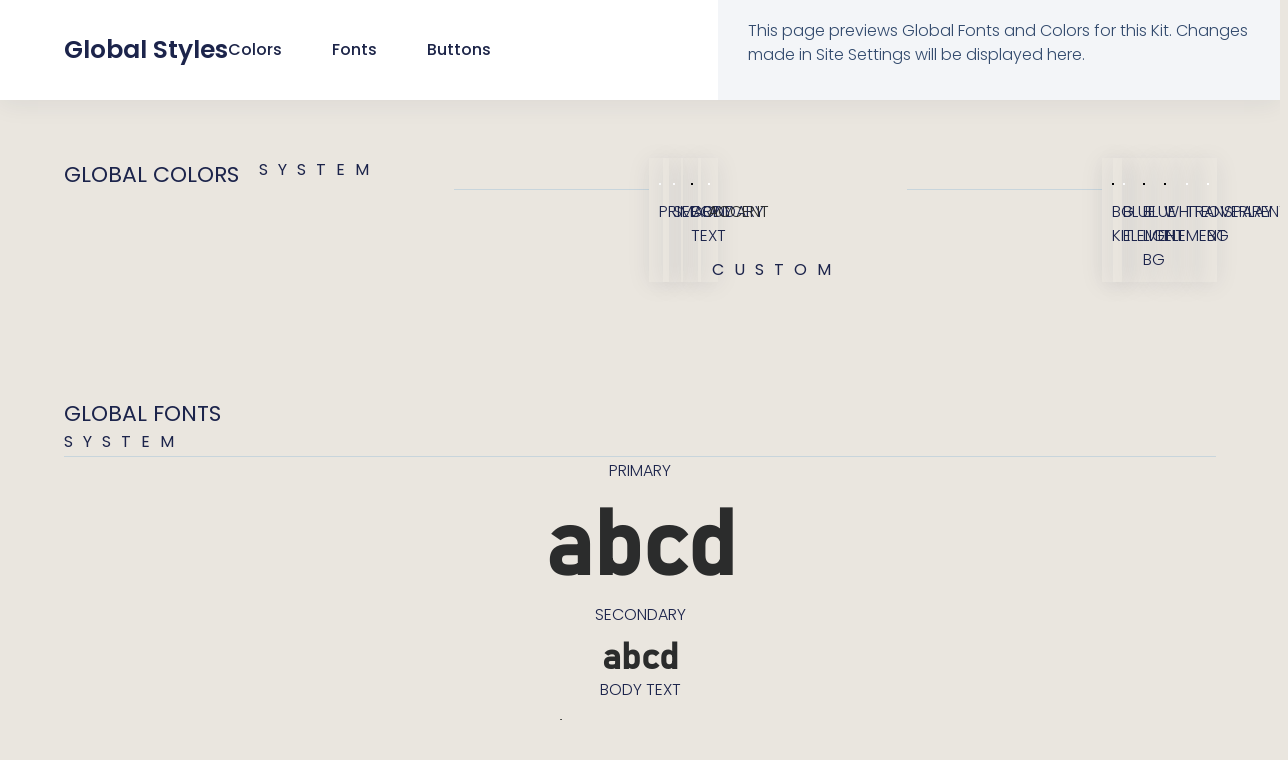

--- FILE ---
content_type: text/html; charset=UTF-8
request_url: https://buur-n.nl/global-styles/
body_size: 166855
content:
<!DOCTYPE html>
<html lang="nl-NL">
<head><meta charset="UTF-8"><script>if(navigator.userAgent.match(/MSIE|Internet Explorer/i)||navigator.userAgent.match(/Trident\/7\..*?rv:11/i)){var href=document.location.href;if(!href.match(/[?&]nowprocket/)){if(href.indexOf("?")==-1){if(href.indexOf("#")==-1){document.location.href=href+"?nowprocket=1"}else{document.location.href=href.replace("#","?nowprocket=1#")}}else{if(href.indexOf("#")==-1){document.location.href=href+"&nowprocket=1"}else{document.location.href=href.replace("#","&nowprocket=1#")}}}}</script><script>(()=>{class RocketLazyLoadScripts{constructor(){this.v="2.0.4",this.userEvents=["keydown","keyup","mousedown","mouseup","mousemove","mouseover","mouseout","touchmove","touchstart","touchend","touchcancel","wheel","click","dblclick","input"],this.attributeEvents=["onblur","onclick","oncontextmenu","ondblclick","onfocus","onmousedown","onmouseenter","onmouseleave","onmousemove","onmouseout","onmouseover","onmouseup","onmousewheel","onscroll","onsubmit"]}async t(){this.i(),this.o(),/iP(ad|hone)/.test(navigator.userAgent)&&this.h(),this.u(),this.l(this),this.m(),this.k(this),this.p(this),this._(),await Promise.all([this.R(),this.L()]),this.lastBreath=Date.now(),this.S(this),this.P(),this.D(),this.O(),this.M(),await this.C(this.delayedScripts.normal),await this.C(this.delayedScripts.defer),await this.C(this.delayedScripts.async),await this.T(),await this.F(),await this.j(),await this.A(),window.dispatchEvent(new Event("rocket-allScriptsLoaded")),this.everythingLoaded=!0,this.lastTouchEnd&&await new Promise(t=>setTimeout(t,500-Date.now()+this.lastTouchEnd)),this.I(),this.H(),this.U(),this.W()}i(){this.CSPIssue=sessionStorage.getItem("rocketCSPIssue"),document.addEventListener("securitypolicyviolation",t=>{this.CSPIssue||"script-src-elem"!==t.violatedDirective||"data"!==t.blockedURI||(this.CSPIssue=!0,sessionStorage.setItem("rocketCSPIssue",!0))},{isRocket:!0})}o(){window.addEventListener("pageshow",t=>{this.persisted=t.persisted,this.realWindowLoadedFired=!0},{isRocket:!0}),window.addEventListener("pagehide",()=>{this.onFirstUserAction=null},{isRocket:!0})}h(){let t;function e(e){t=e}window.addEventListener("touchstart",e,{isRocket:!0}),window.addEventListener("touchend",function i(o){o.changedTouches[0]&&t.changedTouches[0]&&Math.abs(o.changedTouches[0].pageX-t.changedTouches[0].pageX)<10&&Math.abs(o.changedTouches[0].pageY-t.changedTouches[0].pageY)<10&&o.timeStamp-t.timeStamp<200&&(window.removeEventListener("touchstart",e,{isRocket:!0}),window.removeEventListener("touchend",i,{isRocket:!0}),"INPUT"===o.target.tagName&&"text"===o.target.type||(o.target.dispatchEvent(new TouchEvent("touchend",{target:o.target,bubbles:!0})),o.target.dispatchEvent(new MouseEvent("mouseover",{target:o.target,bubbles:!0})),o.target.dispatchEvent(new PointerEvent("click",{target:o.target,bubbles:!0,cancelable:!0,detail:1,clientX:o.changedTouches[0].clientX,clientY:o.changedTouches[0].clientY})),event.preventDefault()))},{isRocket:!0})}q(t){this.userActionTriggered||("mousemove"!==t.type||this.firstMousemoveIgnored?"keyup"===t.type||"mouseover"===t.type||"mouseout"===t.type||(this.userActionTriggered=!0,this.onFirstUserAction&&this.onFirstUserAction()):this.firstMousemoveIgnored=!0),"click"===t.type&&t.preventDefault(),t.stopPropagation(),t.stopImmediatePropagation(),"touchstart"===this.lastEvent&&"touchend"===t.type&&(this.lastTouchEnd=Date.now()),"click"===t.type&&(this.lastTouchEnd=0),this.lastEvent=t.type,t.composedPath&&t.composedPath()[0].getRootNode()instanceof ShadowRoot&&(t.rocketTarget=t.composedPath()[0]),this.savedUserEvents.push(t)}u(){this.savedUserEvents=[],this.userEventHandler=this.q.bind(this),this.userEvents.forEach(t=>window.addEventListener(t,this.userEventHandler,{passive:!1,isRocket:!0})),document.addEventListener("visibilitychange",this.userEventHandler,{isRocket:!0})}U(){this.userEvents.forEach(t=>window.removeEventListener(t,this.userEventHandler,{passive:!1,isRocket:!0})),document.removeEventListener("visibilitychange",this.userEventHandler,{isRocket:!0}),this.savedUserEvents.forEach(t=>{(t.rocketTarget||t.target).dispatchEvent(new window[t.constructor.name](t.type,t))})}m(){const t="return false",e=Array.from(this.attributeEvents,t=>"data-rocket-"+t),i="["+this.attributeEvents.join("],[")+"]",o="[data-rocket-"+this.attributeEvents.join("],[data-rocket-")+"]",s=(e,i,o)=>{o&&o!==t&&(e.setAttribute("data-rocket-"+i,o),e["rocket"+i]=new Function("event",o),e.setAttribute(i,t))};new MutationObserver(t=>{for(const n of t)"attributes"===n.type&&(n.attributeName.startsWith("data-rocket-")||this.everythingLoaded?n.attributeName.startsWith("data-rocket-")&&this.everythingLoaded&&this.N(n.target,n.attributeName.substring(12)):s(n.target,n.attributeName,n.target.getAttribute(n.attributeName))),"childList"===n.type&&n.addedNodes.forEach(t=>{if(t.nodeType===Node.ELEMENT_NODE)if(this.everythingLoaded)for(const i of[t,...t.querySelectorAll(o)])for(const t of i.getAttributeNames())e.includes(t)&&this.N(i,t.substring(12));else for(const e of[t,...t.querySelectorAll(i)])for(const t of e.getAttributeNames())this.attributeEvents.includes(t)&&s(e,t,e.getAttribute(t))})}).observe(document,{subtree:!0,childList:!0,attributeFilter:[...this.attributeEvents,...e]})}I(){this.attributeEvents.forEach(t=>{document.querySelectorAll("[data-rocket-"+t+"]").forEach(e=>{this.N(e,t)})})}N(t,e){const i=t.getAttribute("data-rocket-"+e);i&&(t.setAttribute(e,i),t.removeAttribute("data-rocket-"+e))}k(t){Object.defineProperty(HTMLElement.prototype,"onclick",{get(){return this.rocketonclick||null},set(e){this.rocketonclick=e,this.setAttribute(t.everythingLoaded?"onclick":"data-rocket-onclick","this.rocketonclick(event)")}})}S(t){function e(e,i){let o=e[i];e[i]=null,Object.defineProperty(e,i,{get:()=>o,set(s){t.everythingLoaded?o=s:e["rocket"+i]=o=s}})}e(document,"onreadystatechange"),e(window,"onload"),e(window,"onpageshow");try{Object.defineProperty(document,"readyState",{get:()=>t.rocketReadyState,set(e){t.rocketReadyState=e},configurable:!0}),document.readyState="loading"}catch(t){console.log("WPRocket DJE readyState conflict, bypassing")}}l(t){this.originalAddEventListener=EventTarget.prototype.addEventListener,this.originalRemoveEventListener=EventTarget.prototype.removeEventListener,this.savedEventListeners=[],EventTarget.prototype.addEventListener=function(e,i,o){o&&o.isRocket||!t.B(e,this)&&!t.userEvents.includes(e)||t.B(e,this)&&!t.userActionTriggered||e.startsWith("rocket-")||t.everythingLoaded?t.originalAddEventListener.call(this,e,i,o):(t.savedEventListeners.push({target:this,remove:!1,type:e,func:i,options:o}),"mouseenter"!==e&&"mouseleave"!==e||t.originalAddEventListener.call(this,e,t.savedUserEvents.push,o))},EventTarget.prototype.removeEventListener=function(e,i,o){o&&o.isRocket||!t.B(e,this)&&!t.userEvents.includes(e)||t.B(e,this)&&!t.userActionTriggered||e.startsWith("rocket-")||t.everythingLoaded?t.originalRemoveEventListener.call(this,e,i,o):t.savedEventListeners.push({target:this,remove:!0,type:e,func:i,options:o})}}J(t,e){this.savedEventListeners=this.savedEventListeners.filter(i=>{let o=i.type,s=i.target||window;return e!==o||t!==s||(this.B(o,s)&&(i.type="rocket-"+o),this.$(i),!1)})}H(){EventTarget.prototype.addEventListener=this.originalAddEventListener,EventTarget.prototype.removeEventListener=this.originalRemoveEventListener,this.savedEventListeners.forEach(t=>this.$(t))}$(t){t.remove?this.originalRemoveEventListener.call(t.target,t.type,t.func,t.options):this.originalAddEventListener.call(t.target,t.type,t.func,t.options)}p(t){let e;function i(e){return t.everythingLoaded?e:e.split(" ").map(t=>"load"===t||t.startsWith("load.")?"rocket-jquery-load":t).join(" ")}function o(o){function s(e){const s=o.fn[e];o.fn[e]=o.fn.init.prototype[e]=function(){return this[0]===window&&t.userActionTriggered&&("string"==typeof arguments[0]||arguments[0]instanceof String?arguments[0]=i(arguments[0]):"object"==typeof arguments[0]&&Object.keys(arguments[0]).forEach(t=>{const e=arguments[0][t];delete arguments[0][t],arguments[0][i(t)]=e})),s.apply(this,arguments),this}}if(o&&o.fn&&!t.allJQueries.includes(o)){const e={DOMContentLoaded:[],"rocket-DOMContentLoaded":[]};for(const t in e)document.addEventListener(t,()=>{e[t].forEach(t=>t())},{isRocket:!0});o.fn.ready=o.fn.init.prototype.ready=function(i){function s(){parseInt(o.fn.jquery)>2?setTimeout(()=>i.bind(document)(o)):i.bind(document)(o)}return"function"==typeof i&&(t.realDomReadyFired?!t.userActionTriggered||t.fauxDomReadyFired?s():e["rocket-DOMContentLoaded"].push(s):e.DOMContentLoaded.push(s)),o([])},s("on"),s("one"),s("off"),t.allJQueries.push(o)}e=o}t.allJQueries=[],o(window.jQuery),Object.defineProperty(window,"jQuery",{get:()=>e,set(t){o(t)}})}P(){const t=new Map;document.write=document.writeln=function(e){const i=document.currentScript,o=document.createRange(),s=i.parentElement;let n=t.get(i);void 0===n&&(n=i.nextSibling,t.set(i,n));const c=document.createDocumentFragment();o.setStart(c,0),c.appendChild(o.createContextualFragment(e)),s.insertBefore(c,n)}}async R(){return new Promise(t=>{this.userActionTriggered?t():this.onFirstUserAction=t})}async L(){return new Promise(t=>{document.addEventListener("DOMContentLoaded",()=>{this.realDomReadyFired=!0,t()},{isRocket:!0})})}async j(){return this.realWindowLoadedFired?Promise.resolve():new Promise(t=>{window.addEventListener("load",t,{isRocket:!0})})}M(){this.pendingScripts=[];this.scriptsMutationObserver=new MutationObserver(t=>{for(const e of t)e.addedNodes.forEach(t=>{"SCRIPT"!==t.tagName||t.noModule||t.isWPRocket||this.pendingScripts.push({script:t,promise:new Promise(e=>{const i=()=>{const i=this.pendingScripts.findIndex(e=>e.script===t);i>=0&&this.pendingScripts.splice(i,1),e()};t.addEventListener("load",i,{isRocket:!0}),t.addEventListener("error",i,{isRocket:!0}),setTimeout(i,1e3)})})})}),this.scriptsMutationObserver.observe(document,{childList:!0,subtree:!0})}async F(){await this.X(),this.pendingScripts.length?(await this.pendingScripts[0].promise,await this.F()):this.scriptsMutationObserver.disconnect()}D(){this.delayedScripts={normal:[],async:[],defer:[]},document.querySelectorAll("script[type$=rocketlazyloadscript]").forEach(t=>{t.hasAttribute("data-rocket-src")?t.hasAttribute("async")&&!1!==t.async?this.delayedScripts.async.push(t):t.hasAttribute("defer")&&!1!==t.defer||"module"===t.getAttribute("data-rocket-type")?this.delayedScripts.defer.push(t):this.delayedScripts.normal.push(t):this.delayedScripts.normal.push(t)})}async _(){await this.L();let t=[];document.querySelectorAll("script[type$=rocketlazyloadscript][data-rocket-src]").forEach(e=>{let i=e.getAttribute("data-rocket-src");if(i&&!i.startsWith("data:")){i.startsWith("//")&&(i=location.protocol+i);try{const o=new URL(i).origin;o!==location.origin&&t.push({src:o,crossOrigin:e.crossOrigin||"module"===e.getAttribute("data-rocket-type")})}catch(t){}}}),t=[...new Map(t.map(t=>[JSON.stringify(t),t])).values()],this.Y(t,"preconnect")}async G(t){if(await this.K(),!0!==t.noModule||!("noModule"in HTMLScriptElement.prototype))return new Promise(e=>{let i;function o(){(i||t).setAttribute("data-rocket-status","executed"),e()}try{if(navigator.userAgent.includes("Firefox/")||""===navigator.vendor||this.CSPIssue)i=document.createElement("script"),[...t.attributes].forEach(t=>{let e=t.nodeName;"type"!==e&&("data-rocket-type"===e&&(e="type"),"data-rocket-src"===e&&(e="src"),i.setAttribute(e,t.nodeValue))}),t.text&&(i.text=t.text),t.nonce&&(i.nonce=t.nonce),i.hasAttribute("src")?(i.addEventListener("load",o,{isRocket:!0}),i.addEventListener("error",()=>{i.setAttribute("data-rocket-status","failed-network"),e()},{isRocket:!0}),setTimeout(()=>{i.isConnected||e()},1)):(i.text=t.text,o()),i.isWPRocket=!0,t.parentNode.replaceChild(i,t);else{const i=t.getAttribute("data-rocket-type"),s=t.getAttribute("data-rocket-src");i?(t.type=i,t.removeAttribute("data-rocket-type")):t.removeAttribute("type"),t.addEventListener("load",o,{isRocket:!0}),t.addEventListener("error",i=>{this.CSPIssue&&i.target.src.startsWith("data:")?(console.log("WPRocket: CSP fallback activated"),t.removeAttribute("src"),this.G(t).then(e)):(t.setAttribute("data-rocket-status","failed-network"),e())},{isRocket:!0}),s?(t.fetchPriority="high",t.removeAttribute("data-rocket-src"),t.src=s):t.src="data:text/javascript;base64,"+window.btoa(unescape(encodeURIComponent(t.text)))}}catch(i){t.setAttribute("data-rocket-status","failed-transform"),e()}});t.setAttribute("data-rocket-status","skipped")}async C(t){const e=t.shift();return e?(e.isConnected&&await this.G(e),this.C(t)):Promise.resolve()}O(){this.Y([...this.delayedScripts.normal,...this.delayedScripts.defer,...this.delayedScripts.async],"preload")}Y(t,e){this.trash=this.trash||[];let i=!0;var o=document.createDocumentFragment();t.forEach(t=>{const s=t.getAttribute&&t.getAttribute("data-rocket-src")||t.src;if(s&&!s.startsWith("data:")){const n=document.createElement("link");n.href=s,n.rel=e,"preconnect"!==e&&(n.as="script",n.fetchPriority=i?"high":"low"),t.getAttribute&&"module"===t.getAttribute("data-rocket-type")&&(n.crossOrigin=!0),t.crossOrigin&&(n.crossOrigin=t.crossOrigin),t.integrity&&(n.integrity=t.integrity),t.nonce&&(n.nonce=t.nonce),o.appendChild(n),this.trash.push(n),i=!1}}),document.head.appendChild(o)}W(){this.trash.forEach(t=>t.remove())}async T(){try{document.readyState="interactive"}catch(t){}this.fauxDomReadyFired=!0;try{await this.K(),this.J(document,"readystatechange"),document.dispatchEvent(new Event("rocket-readystatechange")),await this.K(),document.rocketonreadystatechange&&document.rocketonreadystatechange(),await this.K(),this.J(document,"DOMContentLoaded"),document.dispatchEvent(new Event("rocket-DOMContentLoaded")),await this.K(),this.J(window,"DOMContentLoaded"),window.dispatchEvent(new Event("rocket-DOMContentLoaded"))}catch(t){console.error(t)}}async A(){try{document.readyState="complete"}catch(t){}try{await this.K(),this.J(document,"readystatechange"),document.dispatchEvent(new Event("rocket-readystatechange")),await this.K(),document.rocketonreadystatechange&&document.rocketonreadystatechange(),await this.K(),this.J(window,"load"),window.dispatchEvent(new Event("rocket-load")),await this.K(),window.rocketonload&&window.rocketonload(),await this.K(),this.allJQueries.forEach(t=>t(window).trigger("rocket-jquery-load")),await this.K(),this.J(window,"pageshow");const t=new Event("rocket-pageshow");t.persisted=this.persisted,window.dispatchEvent(t),await this.K(),window.rocketonpageshow&&window.rocketonpageshow({persisted:this.persisted})}catch(t){console.error(t)}}async K(){Date.now()-this.lastBreath>45&&(await this.X(),this.lastBreath=Date.now())}async X(){return document.hidden?new Promise(t=>setTimeout(t)):new Promise(t=>requestAnimationFrame(t))}B(t,e){return e===document&&"readystatechange"===t||(e===document&&"DOMContentLoaded"===t||(e===window&&"DOMContentLoaded"===t||(e===window&&"load"===t||e===window&&"pageshow"===t)))}static run(){(new RocketLazyLoadScripts).t()}}RocketLazyLoadScripts.run()})();</script>
	
		<meta name='robots' content='index, follow, max-image-preview:large, max-snippet:-1, max-video-preview:-1' />

	<!-- This site is optimized with the Yoast SEO plugin v26.8 - https://yoast.com/product/yoast-seo-wordpress/ -->
	<title>Global Styles - BUUR[N]</title>
<link crossorigin data-rocket-preload as="font" href="https://buur-n.nl/wp-content/uploads/2023/10/Bahnschrift.woff2" rel="preload">
<link crossorigin data-rocket-preload as="font" href="https://buur-n.nl/wp-content/uploads/elementor/google-fonts/fonts/poppins-pxibyp8kv8jhgfvrldz8z1xlfq.woff2" rel="preload">
<link crossorigin data-rocket-preload as="font" href="https://buur-n.nl/wp-content/uploads/elementor/google-fonts/fonts/poppins-pxieyp8kv8jhgfvrjjfecg.woff2" rel="preload">
<link crossorigin data-rocket-preload as="font" href="https://buur-n.nl/wp-content/uploads/elementor/google-fonts/fonts/poppins-pxibyp8kv8jhgfvrlgt9z1xlfq.woff2" rel="preload">
<link crossorigin data-rocket-preload as="font" href="https://buur-n.nl/wp-content/uploads/elementor/google-fonts/fonts/poppins-pxibyp8kv8jhgfvrlej6z1xlfq.woff2" rel="preload">
<style id="wpr-usedcss">img:is([sizes=auto i],[sizes^="auto," i]){contain-intrinsic-size:3000px 1500px}img.emoji{display:inline!important;border:none!important;box-shadow:none!important;height:1em!important;width:1em!important;margin:0 .07em!important;vertical-align:-.1em!important;background:0 0!important;padding:0!important}:root{--wp--preset--aspect-ratio--square:1;--wp--preset--aspect-ratio--4-3:4/3;--wp--preset--aspect-ratio--3-4:3/4;--wp--preset--aspect-ratio--3-2:3/2;--wp--preset--aspect-ratio--2-3:2/3;--wp--preset--aspect-ratio--16-9:16/9;--wp--preset--aspect-ratio--9-16:9/16;--wp--preset--color--black:#000000;--wp--preset--color--cyan-bluish-gray:#abb8c3;--wp--preset--color--white:#ffffff;--wp--preset--color--pale-pink:#f78da7;--wp--preset--color--vivid-red:#cf2e2e;--wp--preset--color--luminous-vivid-orange:#ff6900;--wp--preset--color--luminous-vivid-amber:#fcb900;--wp--preset--color--light-green-cyan:#7bdcb5;--wp--preset--color--vivid-green-cyan:#00d084;--wp--preset--color--pale-cyan-blue:#8ed1fc;--wp--preset--color--vivid-cyan-blue:#0693e3;--wp--preset--color--vivid-purple:#9b51e0;--wp--preset--gradient--vivid-cyan-blue-to-vivid-purple:linear-gradient(135deg,rgba(6, 147, 227, 1) 0%,rgb(155, 81, 224) 100%);--wp--preset--gradient--light-green-cyan-to-vivid-green-cyan:linear-gradient(135deg,rgb(122, 220, 180) 0%,rgb(0, 208, 130) 100%);--wp--preset--gradient--luminous-vivid-amber-to-luminous-vivid-orange:linear-gradient(135deg,rgba(252, 185, 0, 1) 0%,rgba(255, 105, 0, 1) 100%);--wp--preset--gradient--luminous-vivid-orange-to-vivid-red:linear-gradient(135deg,rgba(255, 105, 0, 1) 0%,rgb(207, 46, 46) 100%);--wp--preset--gradient--very-light-gray-to-cyan-bluish-gray:linear-gradient(135deg,rgb(238, 238, 238) 0%,rgb(169, 184, 195) 100%);--wp--preset--gradient--cool-to-warm-spectrum:linear-gradient(135deg,rgb(74, 234, 220) 0%,rgb(151, 120, 209) 20%,rgb(207, 42, 186) 40%,rgb(238, 44, 130) 60%,rgb(251, 105, 98) 80%,rgb(254, 248, 76) 100%);--wp--preset--gradient--blush-light-purple:linear-gradient(135deg,rgb(255, 206, 236) 0%,rgb(152, 150, 240) 100%);--wp--preset--gradient--blush-bordeaux:linear-gradient(135deg,rgb(254, 205, 165) 0%,rgb(254, 45, 45) 50%,rgb(107, 0, 62) 100%);--wp--preset--gradient--luminous-dusk:linear-gradient(135deg,rgb(255, 203, 112) 0%,rgb(199, 81, 192) 50%,rgb(65, 88, 208) 100%);--wp--preset--gradient--pale-ocean:linear-gradient(135deg,rgb(255, 245, 203) 0%,rgb(182, 227, 212) 50%,rgb(51, 167, 181) 100%);--wp--preset--gradient--electric-grass:linear-gradient(135deg,rgb(202, 248, 128) 0%,rgb(113, 206, 126) 100%);--wp--preset--gradient--midnight:linear-gradient(135deg,rgb(2, 3, 129) 0%,rgb(40, 116, 252) 100%);--wp--preset--font-size--small:13px;--wp--preset--font-size--medium:20px;--wp--preset--font-size--large:36px;--wp--preset--font-size--x-large:42px;--wp--preset--spacing--20:0.44rem;--wp--preset--spacing--30:0.67rem;--wp--preset--spacing--40:1rem;--wp--preset--spacing--50:1.5rem;--wp--preset--spacing--60:2.25rem;--wp--preset--spacing--70:3.38rem;--wp--preset--spacing--80:5.06rem;--wp--preset--shadow--natural:6px 6px 9px rgba(0, 0, 0, .2);--wp--preset--shadow--deep:12px 12px 50px rgba(0, 0, 0, .4);--wp--preset--shadow--sharp:6px 6px 0px rgba(0, 0, 0, .2);--wp--preset--shadow--outlined:6px 6px 0px -3px rgba(255, 255, 255, 1),6px 6px rgba(0, 0, 0, 1);--wp--preset--shadow--crisp:6px 6px 0px rgba(0, 0, 0, 1)}:root{--wp--style--global--content-size:800px;--wp--style--global--wide-size:1200px}:where(body){margin:0}:where(.wp-site-blocks)>*{margin-block-start:24px;margin-block-end:0}:where(.wp-site-blocks)>:first-child{margin-block-start:0}:where(.wp-site-blocks)>:last-child{margin-block-end:0}:root{--wp--style--block-gap:24px}:root :where(.is-layout-flow)>:first-child{margin-block-start:0}:root :where(.is-layout-flow)>:last-child{margin-block-end:0}:root :where(.is-layout-flow)>*{margin-block-start:24px;margin-block-end:0}:root :where(.is-layout-constrained)>:first-child{margin-block-start:0}:root :where(.is-layout-constrained)>:last-child{margin-block-end:0}:root :where(.is-layout-constrained)>*{margin-block-start:24px;margin-block-end:0}:root :where(.is-layout-flex){gap:24px}:root :where(.is-layout-grid){gap:24px}body{padding-top:0;padding-right:0;padding-bottom:0;padding-left:0}a:where(:not(.wp-element-button)){text-decoration:underline}:root :where(.wp-element-button,.wp-block-button__link){background-color:#32373c;border-width:0;color:#fff;font-family:inherit;font-size:inherit;line-height:inherit;padding:calc(.667em + 2px) calc(1.333em + 2px);text-decoration:none}:root :where(.wp-block-pullquote){font-size:1.5em;line-height:1.6}html{line-height:1.15;-webkit-text-size-adjust:100%}*,:after,:before{box-sizing:border-box}body{margin:0;font-family:-apple-system,BlinkMacSystemFont,'Segoe UI',Roboto,'Helvetica Neue',Arial,'Noto Sans',sans-serif,'Apple Color Emoji','Segoe UI Emoji','Segoe UI Symbol','Noto Color Emoji';font-size:1rem;font-weight:400;line-height:1.5;color:#333;background-color:#fff;-webkit-font-smoothing:antialiased;-moz-osx-font-smoothing:grayscale}h2,h3{margin-block-start:.5rem;margin-block-end:1rem;font-family:inherit;font-weight:500;line-height:1.2;color:inherit}h2{font-size:2rem}h3{font-size:1.75rem}p{margin-block-start:0;margin-block-end:.9rem}a{background-color:transparent;text-decoration:none;color:#c36}a:active,a:hover{color:#336}a:not([href]):not([tabindex]),a:not([href]):not([tabindex]):focus,a:not([href]):not([tabindex]):hover{color:inherit;text-decoration:none}a:not([href]):not([tabindex]):focus{outline:0}code{font-family:monospace,monospace;font-size:1em}img{border-style:none;height:auto;max-width:100%}[hidden],template{display:none}@media print{*,:after,:before{background:0 0!important;color:#000!important;box-shadow:none!important;text-shadow:none!important}a,a:visited{text-decoration:underline}a[href]:after{content:" (" attr(href) ")"}a[href^="#"]:after,a[href^="javascript:"]:after{content:""}img,tr{-moz-column-break-inside:avoid;break-inside:avoid}h2,h3,p{orphans:3;widows:3}h2,h3{-moz-column-break-after:avoid;break-after:avoid}}label{display:inline-block;line-height:1;vertical-align:middle}button,input,optgroup,select,textarea{font-family:inherit;font-size:1rem;line-height:1.5;margin:0}input[type=email],input[type=number],input[type=password],input[type=search],input[type=text],input[type=url],select,textarea{width:100%;border:1px solid #666;border-radius:3px;padding:.5rem 1rem;transition:all .3s}input[type=email]:focus,input[type=number]:focus,input[type=password]:focus,input[type=search]:focus,input[type=text]:focus,input[type=url]:focus,select:focus,textarea:focus{border-color:#333}button,input{overflow:visible}button,select{text-transform:none}[type=button],[type=reset],[type=submit],button{width:auto;-webkit-appearance:button}[type=button],[type=submit],button{display:inline-block;font-weight:400;color:#c36;text-align:center;white-space:nowrap;-webkit-user-select:none;-moz-user-select:none;user-select:none;background-color:transparent;border:1px solid #c36;padding:.5rem 1rem;font-size:1rem;border-radius:3px;transition:all .3s}[type=button]:focus:not(:focus-visible),[type=submit]:focus:not(:focus-visible),button:focus:not(:focus-visible){outline:0}[type=button]:focus,[type=button]:hover,[type=submit]:focus,[type=submit]:hover,button:focus,button:hover{color:#fff;background-color:#c36;text-decoration:none}[type=button]:not(:disabled),[type=submit]:not(:disabled),button:not(:disabled){cursor:pointer}fieldset{padding:.35em .75em .625em}legend{box-sizing:border-box;color:inherit;display:table;max-width:100%;padding:0;white-space:normal}progress{vertical-align:baseline}textarea{overflow:auto;resize:vertical}[type=checkbox],[type=radio]{box-sizing:border-box;padding:0}[type=number]::-webkit-inner-spin-button,[type=number]::-webkit-outer-spin-button{height:auto}[type=search]{-webkit-appearance:textfield;outline-offset:-2px}[type=search]::-webkit-search-decoration{-webkit-appearance:none}::-webkit-file-upload-button{-webkit-appearance:button;font:inherit}select{display:block}table{background-color:transparent;width:100%;margin-block-end:15px;font-size:.9em;border-spacing:0;border-collapse:collapse}table tbody+tbody{border-block-start:2px solid hsla(0,0%,50.2%,.5019607843)}dd,dl,dt,li,ul{margin-block-start:0;margin-block-end:0;border:0;outline:0;font-size:100%;vertical-align:baseline;background:0 0}.sticky{position:relative;display:block}.hide{display:none!important}.site-header:not(.dynamic-header){margin-inline-start:auto;margin-inline-end:auto;width:100%}@media (max-width:575px){.site-header:not(.dynamic-header){padding-inline-start:10px;padding-inline-end:10px}}@media (min-width:576px){.site-header:not(.dynamic-header){max-width:500px}}@media (min-width:768px){.site-header:not(.dynamic-header){max-width:600px}}@media (min-width:992px){.site-header:not(.dynamic-header){max-width:800px}}@media (min-width:1200px){.site-header:not(.dynamic-header){max-width:1140px}}.site-header+.elementor{min-height:calc(100vh - 320px)}.site-header{display:flex;flex-wrap:wrap;justify-content:space-between;padding-block-start:1rem;padding-block-end:1rem;position:relative}.site-navigation-toggle-holder{display:flex;align-items:center;padding:8px 15px}.site-navigation-toggle-holder .site-navigation-toggle{display:flex;align-items:center;justify-content:center;padding:.5rem;cursor:pointer;border:0 solid;border-radius:3px;background-color:rgba(0,0,0,.05);color:#494c4f}.site-navigation-dropdown{margin-block-start:10px;transition:max-height .3s,transform .3s;transform-origin:top;position:absolute;bottom:0;left:0;z-index:10000;width:100%}.site-navigation-toggle-holder:not(.elementor-active)+.site-navigation-dropdown{transform:scaleY(0);max-height:0}.site-navigation-toggle-holder.elementor-active+.site-navigation-dropdown{transform:scaleY(1);max-height:100vh}.site-navigation-dropdown ul{padding:0}.elementor-screen-only{height:1px;margin:-1px;overflow:hidden;padding:0;position:absolute;top:-10000em;width:1px;clip:rect(0,0,0,0);border:0}.elementor *,.elementor :after,.elementor :before{box-sizing:border-box}.elementor a{box-shadow:none;text-decoration:none}.elementor img{border:none;border-radius:0;box-shadow:none;height:auto;max-width:100%}.elementor iframe,.elementor object,.elementor video{border:none;line-height:1;margin:0;max-width:100%;width:100%}.elementor .elementor-background-video-container{direction:ltr;inset:0;overflow:hidden;position:absolute;z-index:0}.elementor .elementor-background-video-container{pointer-events:none;transition:opacity 1s}.elementor .elementor-background-video-container.elementor-loading{opacity:0}.elementor .elementor-background-video-embed{max-width:none}.elementor .elementor-background-video-embed,.elementor .elementor-background-video-hosted{left:50%;position:absolute;top:50%;transform:translate(-50%,-50%)}.elementor .elementor-background-video-hosted{-o-object-fit:cover;object-fit:cover}.elementor .elementor-background-slideshow{inset:0;position:absolute;z-index:0}.elementor .elementor-background-slideshow__slide__image{background-position:50%;background-size:cover;height:100%;width:100%}.elementor-widget-wrap .elementor-element.elementor-widget__width-auto{max-width:100%}.elementor-element{--flex-direction:initial;--flex-wrap:initial;--justify-content:initial;--align-items:initial;--align-content:initial;--gap:initial;--flex-basis:initial;--flex-grow:initial;--flex-shrink:initial;--order:initial;--align-self:initial;align-self:var(--align-self);flex-basis:var(--flex-basis);flex-grow:var(--flex-grow);flex-shrink:var(--flex-shrink);order:var(--order)}.elementor-element:where(.e-con-full,.elementor-widget){align-content:var(--align-content);align-items:var(--align-items);flex-direction:var(--flex-direction);flex-wrap:var(--flex-wrap);gap:var(--row-gap) var(--column-gap);justify-content:var(--justify-content)}.elementor-invisible{visibility:hidden}.elementor-align-left{text-align:left}.elementor-align-left .elementor-button{width:auto}.elementor-ken-burns{transition-duration:10s;transition-property:transform;transition-timing-function:linear}.elementor-ken-burns--out{transform:scale(1.3)}.elementor-ken-burns--active{transition-duration:20s}.elementor-ken-burns--active.elementor-ken-burns--out{transform:scale(1)}.elementor-ken-burns--active.elementor-ken-burns--in{transform:scale(1.3)}@media (max-width:1024px){.elementor-widget-wrap .elementor-element.elementor-widget-tablet__width-auto{max-width:100%}.elementor-tablet-align-center{text-align:center}.elementor-tablet-align-center .elementor-button{width:auto}}:root{--page-title-display:block}.elementor-widget-wrap{align-content:flex-start;flex-wrap:wrap;position:relative;width:100%}.elementor:not(.elementor-bc-flex-widget) .elementor-widget-wrap{display:flex}.elementor-widget-wrap>.elementor-element{width:100%}.elementor-widget-wrap.e-swiper-container{width:calc(100% - (var(--e-column-margin-left,0px) + var(--e-column-margin-right,0px)))}.elementor-widget{position:relative}.elementor-widget:not(:last-child){margin-bottom:var(--kit-widget-spacing,20px)}.elementor-widget:not(:last-child).elementor-widget__width-auto{margin-bottom:0}@media (min-width:1025px){#elementor-device-mode:after{content:"desktop"}}@media (min-width:-1){#elementor-device-mode:after{content:"widescreen"}}@media (max-width:-1){#elementor-device-mode:after{content:"laptop";content:"tablet_extra"}}@media (max-width:1024px){#elementor-device-mode:after{content:"tablet"}}@media (max-width:-1){#elementor-device-mode:after{content:"mobile_extra"}}@media (prefers-reduced-motion:no-preference){html{scroll-behavior:smooth}}.e-con{--border-radius:0;--border-top-width:0px;--border-right-width:0px;--border-bottom-width:0px;--border-left-width:0px;--border-style:initial;--border-color:initial;--container-widget-width:100%;--container-widget-height:initial;--container-widget-flex-grow:0;--container-widget-align-self:initial;--content-width:min(100%,var(--container-max-width,1140px));--width:100%;--min-height:initial;--height:auto;--text-align:initial;--margin-top:0px;--margin-right:0px;--margin-bottom:0px;--margin-left:0px;--padding-top:var(--container-default-padding-top,10px);--padding-right:var(--container-default-padding-right,10px);--padding-bottom:var(--container-default-padding-bottom,10px);--padding-left:var(--container-default-padding-left,10px);--position:relative;--z-index:revert;--overflow:visible;--gap:var(--widgets-spacing,20px);--row-gap:var(--widgets-spacing-row,20px);--column-gap:var(--widgets-spacing-column,20px);--overlay-mix-blend-mode:initial;--overlay-opacity:1;--overlay-transition:0.3s;--e-con-grid-template-columns:repeat(3,1fr);--e-con-grid-template-rows:repeat(2,1fr);border-radius:var(--border-radius);height:var(--height);min-height:var(--min-height);min-width:0;overflow:var(--overflow);position:var(--position);transition:background var(--background-transition,.3s),border var(--border-transition,.3s),box-shadow var(--border-transition,.3s),transform var(--e-con-transform-transition-duration,.4s);width:var(--width);z-index:var(--z-index);--flex-wrap-mobile:wrap;margin-block-end:var(--margin-block-end);margin-block-start:var(--margin-block-start);margin-inline-end:var(--margin-inline-end);margin-inline-start:var(--margin-inline-start);padding-inline-end:var(--padding-inline-end);padding-inline-start:var(--padding-inline-start);--margin-block-start:var(--margin-top);--margin-block-end:var(--margin-bottom);--margin-inline-start:var(--margin-left);--margin-inline-end:var(--margin-right);--padding-inline-start:var(--padding-left);--padding-inline-end:var(--padding-right);--padding-block-start:var(--padding-top);--padding-block-end:var(--padding-bottom);--border-block-start-width:var(--border-top-width);--border-block-end-width:var(--border-bottom-width);--border-inline-start-width:var(--border-left-width);--border-inline-end-width:var(--border-right-width)}body.rtl .e-con{--padding-inline-start:var(--padding-right);--padding-inline-end:var(--padding-left);--margin-inline-start:var(--margin-right);--margin-inline-end:var(--margin-left);--border-inline-start-width:var(--border-right-width);--border-inline-end-width:var(--border-left-width)}.e-con.e-flex{--flex-direction:column;--flex-basis:auto;--flex-grow:0;--flex-shrink:1;flex:var(--flex-grow) var(--flex-shrink) var(--flex-basis)}.e-con-full,.e-con>.e-con-inner{padding-block-end:var(--padding-block-end);padding-block-start:var(--padding-block-start);text-align:var(--text-align)}.e-con-full.e-flex,.e-con.e-flex>.e-con-inner{flex-direction:var(--flex-direction)}.e-con,.e-con>.e-con-inner{display:var(--display)}.e-con-boxed.e-flex{align-content:normal;align-items:normal;flex-direction:column;flex-wrap:nowrap;justify-content:normal}.e-con-boxed{gap:initial;text-align:initial}.e-con.e-flex>.e-con-inner{align-content:var(--align-content);align-items:var(--align-items);align-self:auto;flex-basis:auto;flex-grow:1;flex-shrink:1;flex-wrap:var(--flex-wrap);justify-content:var(--justify-content)}.e-con>.e-con-inner{gap:var(--row-gap) var(--column-gap);height:100%;margin:0 auto;max-width:var(--content-width);padding-inline-end:0;padding-inline-start:0;width:100%}:is(.elementor-section-wrap,[data-elementor-id])>.e-con{--margin-left:auto;--margin-right:auto;max-width:min(100%,var(--width))}.e-con .elementor-widget.elementor-widget{margin-block-end:0}.e-con:before,.e-con>.elementor-background-slideshow:before,.e-con>.elementor-motion-effects-container>.elementor-motion-effects-layer:before,:is(.e-con,.e-con>.e-con-inner)>.elementor-background-video-container:before{border-block-end-width:var(--border-block-end-width);border-block-start-width:var(--border-block-start-width);border-color:var(--border-color);border-inline-end-width:var(--border-inline-end-width);border-inline-start-width:var(--border-inline-start-width);border-radius:var(--border-radius);border-style:var(--border-style);content:var(--background-overlay);display:block;height:max(100% + var(--border-top-width) + var(--border-bottom-width),100%);left:calc(0px - var(--border-left-width));mix-blend-mode:var(--overlay-mix-blend-mode);opacity:var(--overlay-opacity);position:absolute;top:calc(0px - var(--border-top-width));transition:var(--overlay-transition,.3s);width:max(100% + var(--border-left-width) + var(--border-right-width),100%)}.e-con:before{transition:background var(--overlay-transition,.3s),border-radius var(--border-transition,.3s),opacity var(--overlay-transition,.3s)}.e-con>.elementor-background-slideshow,:is(.e-con,.e-con>.e-con-inner)>.elementor-background-video-container{border-block-end-width:var(--border-block-end-width);border-block-start-width:var(--border-block-start-width);border-color:var(--border-color);border-inline-end-width:var(--border-inline-end-width);border-inline-start-width:var(--border-inline-start-width);border-radius:var(--border-radius);border-style:var(--border-style);height:max(100% + var(--border-top-width) + var(--border-bottom-width),100%);left:calc(0px - var(--border-left-width));top:calc(0px - var(--border-top-width));width:max(100% + var(--border-left-width) + var(--border-right-width),100%)}:is(.e-con,.e-con>.e-con-inner)>.elementor-background-video-container:before{z-index:1}:is(.e-con,.e-con>.e-con-inner)>.elementor-background-slideshow:before{z-index:2}.e-con .elementor-widget{min-width:0}.e-con .elementor-widget.e-widget-swiper{width:100%}.e-con>.e-con-inner>.elementor-widget>.elementor-widget-container,.e-con>.elementor-widget>.elementor-widget-container{height:100%}.e-con.e-con>.e-con-inner>.elementor-widget,.elementor.elementor .e-con>.elementor-widget{max-width:100%}.e-con .elementor-widget:not(:last-child){--kit-widget-spacing:0px}@media (max-width:767px){table table{font-size:.8em}#elementor-device-mode:after{content:"mobile"}.e-con.e-flex{--width:100%;--flex-wrap:var(--flex-wrap-mobile)}.elementor-widget:not(.elementor-mobile-align-right) .elementor-icon-list-item:after{left:0}.elementor-widget:not(.elementor-mobile-align-left) .elementor-icon-list-item:after{right:0}}.elementor-element .elementor-widget-container,.elementor-element:not(:has(.elementor-widget-container)){transition:background .3s,border .3s,border-radius .3s,box-shadow .3s,transform var(--e-transform-transition-duration,.4s)}.elementor-heading-title{line-height:1;margin:0;padding:0}.elementor-button{background-color:#69727d;border-radius:3px;color:#fff;display:inline-block;font-size:15px;line-height:1;padding:12px 24px;fill:#fff;text-align:center;transition:all .3s}.elementor-button:focus,.elementor-button:hover,.elementor-button:visited{color:#fff}.elementor-button-content-wrapper{display:flex;flex-direction:row;gap:5px;justify-content:center}.elementor-button-text{display:inline-block}.elementor-button span{text-decoration:inherit}.elementor-view-stacked .elementor-icon{background-color:#69727d;color:#fff;padding:.5em;fill:#fff}.elementor-icon{color:#69727d;display:inline-block;font-size:50px;line-height:1;text-align:center;transition:all .3s}.elementor-icon:hover{color:#69727d}.elementor-icon svg{display:block;height:1em;position:relative;width:1em}.elementor-icon svg:before{left:50%;position:absolute;transform:translateX(-50%)}.elementor-shape-circle .elementor-icon{border-radius:50%}.animated{animation-duration:1.25s}.animated.reverse{animation-direction:reverse;animation-fill-mode:forwards}@media (prefers-reduced-motion:reduce){.animated{animation:none}}.elementor-kit-8{--e-global-color-primary:#417A46;--e-global-color-secondary:#EAE6DF;--e-global-color-text:#2B2C2C;--e-global-color-accent:#F3B944;--e-global-color-78c591b:#417A4642;--e-global-color-60da78b:#02010100;--e-global-color-c696dce:#FFFFFF;--e-global-color-14ef391:#C8D5DC;--e-global-color-764183d:#F9FAFD;--e-global-color-d6cea4e:#FFFFFF;--e-global-color-86b4fcd:#02010100;--e-global-color-57c8da2:#000000CC;--e-global-typography-primary-font-family:"Bahnschrift";--e-global-typography-primary-font-size:90px;--e-global-typography-primary-font-weight:600;--e-global-typography-primary-text-transform:none;--e-global-typography-primary-font-style:normal;--e-global-typography-primary-text-decoration:none;--e-global-typography-primary-line-height:1.2em;--e-global-typography-primary-letter-spacing:0px;--e-global-typography-secondary-font-family:"Bahnschrift";--e-global-typography-secondary-font-size:36px;--e-global-typography-secondary-font-weight:600;--e-global-typography-secondary-font-style:normal;--e-global-typography-secondary-text-decoration:none;--e-global-typography-secondary-line-height:1.1em;--e-global-typography-secondary-letter-spacing:0px;--e-global-typography-text-font-family:"Bahnschrift";--e-global-typography-text-font-size:16px;--e-global-typography-text-font-weight:400;--e-global-typography-text-text-transform:none;--e-global-typography-text-font-style:normal;--e-global-typography-text-text-decoration:none;--e-global-typography-text-line-height:1.5em;--e-global-typography-text-letter-spacing:0px;--e-global-typography-accent-font-family:"Bahnschrift";--e-global-typography-accent-font-size:16px;--e-global-typography-accent-font-weight:600;--e-global-typography-accent-font-style:normal;--e-global-typography-accent-text-decoration:none;--e-global-typography-accent-line-height:1em;--e-global-typography-accent-letter-spacing:0px;background-color:var(--e-global-color-secondary);color:var(--e-global-color-text);font-family:var( --e-global-typography-text-font-family ),Sans-serif;font-size:var( --e-global-typography-text-font-size );font-weight:var(--e-global-typography-text-font-weight);text-transform:var(--e-global-typography-text-text-transform);font-style:var(--e-global-typography-text-font-style);text-decoration:var(--e-global-typography-text-text-decoration);line-height:var( --e-global-typography-text-line-height );letter-spacing:var( --e-global-typography-text-letter-spacing )}.elementor-kit-8 .elementor-button,.elementor-kit-8 button,.elementor-kit-8 input[type=button],.elementor-kit-8 input[type=submit]{background-color:var(--e-global-color-primary);font-family:var( --e-global-typography-text-font-family ),Sans-serif;font-size:var( --e-global-typography-text-font-size );font-weight:var(--e-global-typography-text-font-weight);text-transform:var(--e-global-typography-text-text-transform);font-style:var(--e-global-typography-text-font-style);text-decoration:var(--e-global-typography-text-text-decoration);line-height:var( --e-global-typography-text-line-height );letter-spacing:var( --e-global-typography-text-letter-spacing );color:var(--e-global-color-secondary);border-style:none;border-radius:25px 25px 25px 25px;padding:10px 25px}.elementor-kit-8 .elementor-button:focus,.elementor-kit-8 .elementor-button:hover,.elementor-kit-8 button:focus,.elementor-kit-8 button:hover,.elementor-kit-8 input[type=button]:focus,.elementor-kit-8 input[type=button]:hover,.elementor-kit-8 input[type=submit]:focus,.elementor-kit-8 input[type=submit]:hover{background-color:var(--e-global-color-accent);color:var(--e-global-color-text)}.elementor-kit-8 a{color:var(--e-global-color-accent);font-family:var( --e-global-typography-text-font-family ),Sans-serif;font-size:var( --e-global-typography-text-font-size );font-weight:var(--e-global-typography-text-font-weight);text-transform:var(--e-global-typography-text-text-transform);font-style:var(--e-global-typography-text-font-style);text-decoration:var(--e-global-typography-text-text-decoration);line-height:var( --e-global-typography-text-line-height );letter-spacing:var( --e-global-typography-text-letter-spacing )}.elementor-kit-8 a:hover{color:var(--e-global-color-accent);font-family:Bahnschrift,Sans-serif;font-size:16px;font-weight:400;text-transform:none;text-decoration:underline;line-height:1.5em;letter-spacing:0}.elementor-kit-8 h2{color:var(--e-global-color-text);font-family:var( --e-global-typography-secondary-font-family ),Sans-serif;font-size:var( --e-global-typography-secondary-font-size );font-weight:var(--e-global-typography-secondary-font-weight);font-style:var(--e-global-typography-secondary-font-style);text-decoration:var(--e-global-typography-secondary-text-decoration);line-height:var( --e-global-typography-secondary-line-height );letter-spacing:var( --e-global-typography-secondary-letter-spacing )}.elementor-kit-8 h3{color:var(--e-global-color-text);font-family:var( --e-global-typography-secondary-font-family ),Sans-serif;font-size:var( --e-global-typography-secondary-font-size );font-weight:var(--e-global-typography-secondary-font-weight);font-style:var(--e-global-typography-secondary-font-style);text-decoration:var(--e-global-typography-secondary-text-decoration);line-height:var( --e-global-typography-secondary-line-height );letter-spacing:var( --e-global-typography-secondary-letter-spacing )}.elementor-kit-8 label{color:var(--e-global-color-text);font-family:var( --e-global-typography-text-font-family ),Sans-serif;font-size:var( --e-global-typography-text-font-size );font-weight:var(--e-global-typography-text-font-weight);text-transform:var(--e-global-typography-text-text-transform);font-style:var(--e-global-typography-text-font-style);text-decoration:var(--e-global-typography-text-text-decoration);line-height:var( --e-global-typography-text-line-height );letter-spacing:var( --e-global-typography-text-letter-spacing )}.elementor-kit-8 input:not([type=button]):not([type=submit]),.elementor-kit-8 textarea{font-family:var( --e-global-typography-text-font-family ),Sans-serif;font-size:var( --e-global-typography-text-font-size );font-weight:var(--e-global-typography-text-font-weight);text-transform:var(--e-global-typography-text-text-transform);font-style:var(--e-global-typography-text-font-style);text-decoration:var(--e-global-typography-text-text-decoration);line-height:var( --e-global-typography-text-line-height );letter-spacing:var( --e-global-typography-text-letter-spacing )}.e-con{--container-max-width:1440px;--container-default-padding-top:0px;--container-default-padding-right:0px;--container-default-padding-bottom:0px;--container-default-padding-left:0px}.elementor-widget:not(:last-child){margin-block-end:20px}.elementor-element{--widgets-spacing:20px 20px;--widgets-spacing-row:20px;--widgets-spacing-column:20px}.site-header{padding-inline-end:0px;padding-inline-start:0px}@media(max-width:1024px){.elementor-kit-8{--e-global-typography-primary-font-size:90px;--e-global-typography-secondary-font-size:25px;--e-global-typography-text-font-size:14px;--e-global-typography-accent-font-size:14px;font-size:var( --e-global-typography-text-font-size );line-height:var( --e-global-typography-text-line-height );letter-spacing:var( --e-global-typography-text-letter-spacing )}.elementor-kit-8 a{font-size:var( --e-global-typography-text-font-size );line-height:var( --e-global-typography-text-line-height );letter-spacing:var( --e-global-typography-text-letter-spacing )}.elementor-kit-8 a:hover{font-size:14px}.elementor-kit-8 h2{font-size:var( --e-global-typography-secondary-font-size );line-height:var( --e-global-typography-secondary-line-height );letter-spacing:var( --e-global-typography-secondary-letter-spacing )}.elementor-kit-8 h3{font-size:var( --e-global-typography-secondary-font-size );line-height:var( --e-global-typography-secondary-line-height );letter-spacing:var( --e-global-typography-secondary-letter-spacing )}.elementor-kit-8 .elementor-button,.elementor-kit-8 button,.elementor-kit-8 input[type=button],.elementor-kit-8 input[type=submit]{font-size:var( --e-global-typography-text-font-size );line-height:var( --e-global-typography-text-line-height );letter-spacing:var( --e-global-typography-text-letter-spacing )}.elementor-kit-8 label{font-size:var( --e-global-typography-text-font-size );line-height:var( --e-global-typography-text-line-height );letter-spacing:var( --e-global-typography-text-letter-spacing )}.elementor-kit-8 input:not([type=button]):not([type=submit]),.elementor-kit-8 textarea{font-size:var( --e-global-typography-text-font-size );line-height:var( --e-global-typography-text-line-height );letter-spacing:var( --e-global-typography-text-letter-spacing )}.e-con{--container-max-width:1024px}}@media(max-width:767px){.elementor-kit-8{--e-global-typography-primary-font-size:28px;--e-global-typography-primary-line-height:1.1em;--e-global-typography-secondary-font-size:20px;font-size:var( --e-global-typography-text-font-size );line-height:var( --e-global-typography-text-line-height );letter-spacing:var( --e-global-typography-text-letter-spacing )}.elementor-kit-8 a{font-size:var( --e-global-typography-text-font-size );line-height:var( --e-global-typography-text-line-height );letter-spacing:var( --e-global-typography-text-letter-spacing )}.elementor-kit-8 h2{font-size:var( --e-global-typography-secondary-font-size );line-height:var( --e-global-typography-secondary-line-height );letter-spacing:var( --e-global-typography-secondary-letter-spacing )}.elementor-kit-8 h3{font-size:var( --e-global-typography-secondary-font-size );line-height:var( --e-global-typography-secondary-line-height );letter-spacing:var( --e-global-typography-secondary-letter-spacing )}.elementor-kit-8 .elementor-button,.elementor-kit-8 button,.elementor-kit-8 input[type=button],.elementor-kit-8 input[type=submit]{font-size:var( --e-global-typography-text-font-size );line-height:var( --e-global-typography-text-line-height );letter-spacing:var( --e-global-typography-text-letter-spacing )}.elementor-kit-8 label{font-size:var( --e-global-typography-text-font-size );line-height:var( --e-global-typography-text-line-height );letter-spacing:var( --e-global-typography-text-letter-spacing )}.elementor-kit-8 input:not([type=button]):not([type=submit]),.elementor-kit-8 textarea{font-size:var( --e-global-typography-text-font-size );line-height:var( --e-global-typography-text-line-height );letter-spacing:var( --e-global-typography-text-letter-spacing )}.e-con{--container-max-width:767px}}@font-face{font-family:Bahnschrift;font-style:normal;font-weight:400;font-display:swap;src:url('https://buur-n.nl/wp-content/uploads/2023/10/Bahnschrift.eot');src:url('https://buur-n.nl/wp-content/uploads/2023/10/Bahnschrift.eot?#iefix') format('embedded-opentype'),url('https://buur-n.nl/wp-content/uploads/2023/10/Bahnschrift.woff2') format('woff2'),url('https://buur-n.nl/wp-content/uploads/2023/10/Bahnschrift.woff') format('woff'),url('https://buur-n.nl/wp-content/uploads/2023/10/Bahnschrift.ttf') format('truetype'),url('https://buur-n.nl/wp-content/uploads/2023/10/Bahnschrift.svg#Bahnschrift') format('svg')}[class*=" eicon-"],[class^=eicon]{display:inline-block;font-family:eicons;font-size:inherit;font-weight:400;font-style:normal;font-variant:normal;line-height:1;text-rendering:auto;-webkit-font-smoothing:antialiased;-moz-osx-font-smoothing:grayscale}.eicon-close:before{content:"\e87f"}.elementor-widget-heading .elementor-heading-title[class*=elementor-size-]>a{color:inherit;font-size:inherit;line-height:inherit}.elementor-widget.elementor-icon-list--layout-inline .elementor-widget-container,.elementor-widget:not(:has(.elementor-widget-container)) .elementor-widget-container{overflow:hidden}.elementor-widget .elementor-icon-list-items.elementor-inline-items{display:flex;flex-wrap:wrap;margin-left:-8px;margin-right:-8px}.elementor-widget .elementor-icon-list-items.elementor-inline-items .elementor-inline-item{word-break:break-word}.elementor-widget .elementor-icon-list-items.elementor-inline-items .elementor-icon-list-item{margin-left:8px;margin-right:8px}.elementor-widget .elementor-icon-list-items.elementor-inline-items .elementor-icon-list-item:after{border-bottom:0;border-left-width:1px;border-right:0;border-top:0;border-style:solid;height:100%;left:auto;position:relative;right:auto;right:-8px;width:auto}.elementor-widget .elementor-icon-list-items{list-style-type:none;margin:0;padding:0}.elementor-widget .elementor-icon-list-item{margin:0;padding:0;position:relative}.elementor-widget .elementor-icon-list-item:after{bottom:0;position:absolute;width:100%}.elementor-widget .elementor-icon-list-item,.elementor-widget .elementor-icon-list-item a{align-items:var(--icon-vertical-align,center);display:flex;font-size:inherit}.elementor-widget.elementor-list-item-link-full_width a{width:100%}.elementor-widget.elementor-align-left .elementor-icon-list-item,.elementor-widget.elementor-align-left .elementor-icon-list-item a{justify-content:flex-start;text-align:left}.elementor-widget.elementor-align-left .elementor-inline-items{justify-content:flex-start}.elementor-widget:not(.elementor-align-right) .elementor-icon-list-item:after{left:0}.elementor-widget:not(.elementor-align-left) .elementor-icon-list-item:after{right:0}@media (min-width:-1){.elementor-widget:not(.elementor-widescreen-align-right) .elementor-icon-list-item:after{left:0}.elementor-widget:not(.elementor-widescreen-align-left) .elementor-icon-list-item:after{right:0}}@media (max-width:1024px){.elementor-widget.elementor-tablet-align-center .elementor-icon-list-item,.elementor-widget.elementor-tablet-align-center .elementor-icon-list-item a{justify-content:center}.elementor-widget.elementor-tablet-align-center .elementor-icon-list-item:after{margin:auto}.elementor-widget.elementor-tablet-align-center .elementor-inline-items{justify-content:center}.elementor-widget:not(.elementor-tablet-align-right) .elementor-icon-list-item:after{left:0}.elementor-widget:not(.elementor-tablet-align-left) .elementor-icon-list-item:after{right:0}}@media (max-width:-1){.elementor-widget:not(.elementor-laptop-align-right) .elementor-icon-list-item:after{left:0}.elementor-widget:not(.elementor-laptop-align-left) .elementor-icon-list-item:after{right:0}.elementor-widget:not(.elementor-tablet_extra-align-right) .elementor-icon-list-item:after{left:0}.elementor-widget:not(.elementor-tablet_extra-align-left) .elementor-icon-list-item:after{right:0}.elementor-widget:not(.elementor-mobile_extra-align-right) .elementor-icon-list-item:after{left:0}.elementor-widget:not(.elementor-mobile_extra-align-left) .elementor-icon-list-item:after{right:0}}.elementor .elementor-element ul.elementor-icon-list-items,.elementor-edit-area .elementor-element ul.elementor-icon-list-items{padding:0}.elementor-sticky--active{z-index:99}.e-con.elementor-sticky--active{z-index:var(--z-index,99)}.elementor-animation-grow{transition-duration:.3s;transition-property:transform}.elementor-animation-grow:active,.elementor-animation-grow:focus,.elementor-animation-grow:hover{transform:scale(1.1)}.elementor-widget-divider{--divider-border-style:none;--divider-border-width:1px;--divider-color:#0c0d0e;--divider-icon-size:20px;--divider-element-spacing:10px;--divider-pattern-height:24px;--divider-pattern-size:20px;--divider-pattern-url:none;--divider-pattern-repeat:repeat-x}.elementor-widget-divider .elementor-divider{display:flex}.elementor-widget-divider .elementor-icon{font-size:var(--divider-icon-size)}.elementor-widget-divider .elementor-divider-separator{direction:ltr;display:flex;margin:0}.elementor-widget-divider:not(.elementor-widget-divider--view-line_text):not(.elementor-widget-divider--view-line_icon) .elementor-divider-separator{border-block-start:var(--divider-border-width) var(--divider-border-style) var(--divider-color)}.e-con-inner>.elementor-widget-divider,.e-con>.elementor-widget-divider{width:var(--container-widget-width,100%);--flex-grow:var(--container-widget-flex-grow)}.elementor-widget-icon-box .elementor-icon-box-wrapper{display:block;text-align:center}.elementor-widget-icon-box .elementor-icon-box-icon{margin-bottom:var(--icon-box-icon-margin,15px);margin-left:auto;margin-right:auto}@media (min-width:768px){.elementor-widget-icon-box.elementor-vertical-align-top .elementor-icon-box-wrapper{align-items:flex-start}}.elementor-widget-icon-box.elementor-position-top .elementor-icon-box-wrapper{display:block;flex-direction:unset;text-align:center}.elementor-widget-icon-box.elementor-position-top .elementor-icon-box-icon{margin-bottom:var(--icon-box-icon-margin,15px);margin-left:auto;margin-right:auto}@media (max-width:767px){.elementor-widget-icon-box.elementor-mobile-position-top .elementor-icon-box-wrapper{display:block;flex-direction:unset;text-align:center}.elementor-widget-icon-box.elementor-mobile-position-top .elementor-icon-box-icon{margin-bottom:var(--icon-box-icon-margin,15px);margin-left:auto;margin-right:auto}}.elementor-widget-icon-box .elementor-icon-box-title a{color:inherit}.elementor-widget-icon-box .elementor-icon-box-content{flex-grow:1}.elementor-widget-image-box .elementor-image-box-content{width:100%}@media (min-width:768px){.elementor-widget-image-box.elementor-vertical-align-top .elementor-image-box-wrapper{align-items:flex-start}}.elementor-widget-image-box .elementor-image-box-title a{color:inherit}.elementor-widget-image-box .elementor-image-box-wrapper{text-align:center}.elementor-widget-image-box .elementor-image-box-description{margin:0}.elementor-68 .elementor-element.elementor-element-48b65505{--display:flex;--min-height:100px;--flex-direction:row;--container-widget-width:calc( ( 1 - var( --container-widget-flex-grow ) ) * 100% );--container-widget-height:100%;--container-widget-flex-grow:1;--container-widget-align-self:stretch;--flex-wrap-mobile:wrap;--justify-content:space-between;--align-items:center;--gap:43px 43px;--row-gap:43px;--column-gap:43px;box-shadow:0 4px 24px 0 rgba(28,36,72,.07);--padding-top:0%;--padding-bottom:0%;--padding-left:5%;--padding-right:0%;--z-index:1}.elementor-68 .elementor-element.elementor-element-48b65505:not(.elementor-motion-effects-element-type-background),.elementor-68 .elementor-element.elementor-element-48b65505>.elementor-motion-effects-container>.elementor-motion-effects-layer{background-color:#fff}.elementor-68 .elementor-element.elementor-element-6aaadaec{--display:flex;--flex-direction:row;--container-widget-width:calc( ( 1 - var( --container-widget-flex-grow ) ) * 100% );--container-widget-height:100%;--container-widget-flex-grow:1;--container-widget-align-self:stretch;--flex-wrap-mobile:wrap;--justify-content:flex-start;--align-items:center;--gap:69px 69px;--row-gap:69px;--column-gap:69px;--flex-wrap:wrap}.elementor-68 .elementor-element.elementor-element-6aaadaec:not(.elementor-motion-effects-element-type-background),.elementor-68 .elementor-element.elementor-element-6aaadaec>.elementor-motion-effects-container>.elementor-motion-effects-layer{background-color:#fff}.elementor-68 .elementor-element.elementor-element-4103989c .elementor-heading-title{font-family:Poppins,Sans-serif;font-size:25px;font-weight:600;text-transform:capitalize;font-style:normal;text-decoration:none;line-height:1.2em;letter-spacing:0;color:#1c244b}.elementor-68 .elementor-element.elementor-element-198895f1.elementor-element{--align-self:center}.elementor-68 .elementor-element.elementor-element-198895f1 .elementor-icon-list-items:not(.elementor-inline-items) .elementor-icon-list-item:not(:last-child){padding-bottom:calc(50px/2)}.elementor-68 .elementor-element.elementor-element-198895f1 .elementor-icon-list-items:not(.elementor-inline-items) .elementor-icon-list-item:not(:first-child){margin-top:calc(50px/2)}.elementor-68 .elementor-element.elementor-element-198895f1 .elementor-icon-list-items.elementor-inline-items .elementor-icon-list-item{margin-right:calc(50px/2);margin-left:calc(50px/2)}.elementor-68 .elementor-element.elementor-element-198895f1 .elementor-icon-list-items.elementor-inline-items{margin-right:calc(-50px/2);margin-left:calc(-50px/2)}body.rtl .elementor-68 .elementor-element.elementor-element-198895f1 .elementor-icon-list-items.elementor-inline-items .elementor-icon-list-item:after{left:calc(-50px/2)}body:not(.rtl) .elementor-68 .elementor-element.elementor-element-198895f1 .elementor-icon-list-items.elementor-inline-items .elementor-icon-list-item:after{right:calc(-50px/2)}.elementor-68 .elementor-element.elementor-element-198895f1 .elementor-icon-list-icon i{color:#1c2448;transition:color .3s}.elementor-68 .elementor-element.elementor-element-198895f1 .elementor-icon-list-icon svg{fill:#1C2448;transition:fill .3s}.elementor-68 .elementor-element.elementor-element-198895f1{--e-icon-list-icon-size:14px;--icon-vertical-offset:0px}.elementor-68 .elementor-element.elementor-element-198895f1 .elementor-icon-list-item>.elementor-icon-list-text,.elementor-68 .elementor-element.elementor-element-198895f1 .elementor-icon-list-item>a{font-family:Poppins,Sans-serif;font-size:16px;font-weight:500;text-transform:capitalize;font-style:normal;text-decoration:none;line-height:1.5em;letter-spacing:0}.elementor-68 .elementor-element.elementor-element-198895f1 .elementor-icon-list-text{color:#1c2448;transition:color .3s}.elementor-68 .elementor-element.elementor-element-198895f1 .elementor-icon-list-item:hover .elementor-icon-list-text{color:#467ff7}.elementor-68 .elementor-element.elementor-element-19657fc6{--display:flex;--flex-direction:row;--container-widget-width:calc( ( 1 - var( --container-widget-flex-grow ) ) * 100% );--container-widget-height:100%;--container-widget-flex-grow:1;--container-widget-align-self:stretch;--flex-wrap-mobile:wrap;--justify-content:center;--align-items:center;--gap:20px 20px;--row-gap:20px;--column-gap:20px;--padding-top:0px;--padding-bottom:0px;--padding-left:30px;--padding-right:30px}.elementor-68 .elementor-element.elementor-element-19657fc6:not(.elementor-motion-effects-element-type-background),.elementor-68 .elementor-element.elementor-element-19657fc6>.elementor-motion-effects-container>.elementor-motion-effects-layer{background-color:#f3f5f8}.elementor-68 .elementor-element.elementor-element-19657fc6.e-con{--align-self:stretch;--flex-grow:1;--flex-shrink:0}.elementor-68 .elementor-element.elementor-element-3b19c5f6 .elementor-icon-wrapper{text-align:center}.elementor-68 .elementor-element.elementor-element-3b19c5f6.elementor-view-stacked .elementor-icon{background-color:#cad5dc}.elementor-68 .elementor-element.elementor-element-3b19c5f6.elementor-view-default .elementor-icon,.elementor-68 .elementor-element.elementor-element-3b19c5f6.elementor-view-framed .elementor-icon{color:#cad5dc;border-color:#cad5dc}.elementor-68 .elementor-element.elementor-element-3b19c5f6.elementor-view-default .elementor-icon svg,.elementor-68 .elementor-element.elementor-element-3b19c5f6.elementor-view-framed .elementor-icon{fill:#CAD5DC}.elementor-68 .elementor-element.elementor-element-3b19c5f6 .elementor-icon{font-size:35px}.elementor-68 .elementor-element.elementor-element-3b19c5f6 .elementor-icon svg{height:35px}.elementor-68 .elementor-element.elementor-element-51a8bc03{width:100%;max-width:100%;text-align:left;font-family:Poppins,Sans-serif;font-size:16px;font-weight:300;text-transform:none;font-style:normal;text-decoration:none;line-height:1.5em;letter-spacing:0;color:#324a6d}.elementor-68 .elementor-element.elementor-element-51a8bc03.elementor-element{--align-self:center}.elementor-68 .elementor-element.elementor-element-1fed78{--display:flex;--flex-direction:column;--container-widget-width:100%;--container-widget-height:initial;--container-widget-flex-grow:0;--container-widget-align-self:initial;--flex-wrap-mobile:wrap;--gap:0px 0px;--row-gap:0px;--column-gap:0px;--padding-top:5%;--padding-bottom:5%;--padding-left:5%;--padding-right:5%}.elementor-68 .elementor-element.elementor-element-1b98f240{--display:flex;--flex-direction:row;--container-widget-width:calc( ( 1 - var( --container-widget-flex-grow ) ) * 100% );--container-widget-height:100%;--container-widget-flex-grow:1;--container-widget-align-self:stretch;--flex-wrap-mobile:wrap;--justify-content:flex-start;--align-items:stretch;--gap:12px 12px;--row-gap:12px;--column-gap:12px;--flex-wrap:wrap;--padding-top:0px;--padding-bottom:0px;--padding-left:0px;--padding-right:0px}.elementor-68 .elementor-element.elementor-element-9b2704b{width:100%;max-width:100%}.elementor-68 .elementor-element.elementor-element-9b2704b>.elementor-widget-container{margin:0 0 60px}.elementor-68 .elementor-element.elementor-element-9b2704b .elementor-heading-title{font-family:Poppins,Sans-serif;font-size:22px;font-weight:400;text-transform:uppercase;font-style:normal;text-decoration:none;line-height:1.5em;letter-spacing:0;color:#1c244b}.elementor-68 .elementor-element.elementor-element-2ff499d5{width:100%;max-width:100%}.elementor-68 .elementor-element.elementor-element-2ff499d5 .elementor-heading-title{font-family:Poppins,Sans-serif;font-size:16px;font-weight:400;text-transform:uppercase;font-style:normal;text-decoration:none;line-height:1.5em;letter-spacing:10px;color:#1c244b}.elementor-68 .elementor-element.elementor-element-592692e9{--divider-border-style:solid;--divider-color:#C8D5DC;--divider-border-width:1px;width:100%;max-width:100%}.elementor-68 .elementor-element.elementor-element-592692e9>.elementor-widget-container{margin:0 0 60px}.elementor-68 .elementor-element.elementor-element-592692e9.elementor-element{--align-self:center}.elementor-68 .elementor-element.elementor-element-592692e9 .elementor-divider-separator{width:100%;margin:0 auto;margin-left:0}.elementor-68 .elementor-element.elementor-element-592692e9 .elementor-divider{text-align:left;padding-block-start:2px;padding-block-end:2px}.elementor-68 .elementor-element.elementor-element-754553b8>.elementor-widget-container{padding:10px;box-shadow:0 3px 25px 0 rgba(28,36,72,.08)}.elementor-68 .elementor-element.elementor-element-754553b8:hover .elementor-widget-container{box-shadow:0 0 10px 0 rgba(0,0,0,.3)}.elementor-68 .elementor-element.elementor-element-754553b8 .elementor-icon-box-wrapper{text-align:left}.elementor-68 .elementor-element.elementor-element-754553b8{--icon-box-icon-margin:0px}.elementor-68 .elementor-element.elementor-element-754553b8 .elementor-icon-box-title{margin-bottom:0;color:#1c244b}.elementor-68 .elementor-element.elementor-element-754553b8.elementor-view-stacked .elementor-icon{background-color:#fff;fill:var(--e-global-color-primary);color:var(--e-global-color-primary)}.elementor-68 .elementor-element.elementor-element-754553b8.elementor-view-default .elementor-icon,.elementor-68 .elementor-element.elementor-element-754553b8.elementor-view-framed .elementor-icon{fill:#FFFFFF;color:#fff;border-color:#fff}.elementor-68 .elementor-element.elementor-element-754553b8.elementor-view-framed .elementor-icon{background-color:var(--e-global-color-primary)}.elementor-68 .elementor-element.elementor-element-754553b8 .elementor-icon{font-size:140px;padding:1px;border-radius:0 0 0 0}.elementor-68 .elementor-element.elementor-element-754553b8 .elementor-icon-box-title,.elementor-68 .elementor-element.elementor-element-754553b8 .elementor-icon-box-title a{font-family:Poppins,Sans-serif;font-size:16px;font-weight:300;text-transform:uppercase;font-style:normal;text-decoration:none;line-height:1.5em;letter-spacing:0}.elementor-68 .elementor-element.elementor-element-754553b8 .elementor-icon-box-description{color:#324a6d;font-family:Poppins,Sans-serif;font-size:16px;font-weight:300;text-transform:none;font-style:normal;text-decoration:none;line-height:1.5em;letter-spacing:0}.elementor-68 .elementor-element.elementor-element-33c0c367>.elementor-widget-container{padding:10px;box-shadow:0 3px 25px 0 rgba(28,36,72,.08)}.elementor-68 .elementor-element.elementor-element-33c0c367:hover .elementor-widget-container{box-shadow:0 0 10px 0 rgba(0,0,0,.3)}.elementor-68 .elementor-element.elementor-element-33c0c367 .elementor-icon-box-wrapper{text-align:left}.elementor-68 .elementor-element.elementor-element-33c0c367{--icon-box-icon-margin:0px}.elementor-68 .elementor-element.elementor-element-33c0c367 .elementor-icon-box-title{margin-bottom:0;color:#1c244b}.elementor-68 .elementor-element.elementor-element-33c0c367.elementor-view-stacked .elementor-icon{background-color:#fff;fill:var(--e-global-color-secondary);color:var(--e-global-color-secondary)}.elementor-68 .elementor-element.elementor-element-33c0c367.elementor-view-default .elementor-icon,.elementor-68 .elementor-element.elementor-element-33c0c367.elementor-view-framed .elementor-icon{fill:#FFFFFF;color:#fff;border-color:#fff}.elementor-68 .elementor-element.elementor-element-33c0c367.elementor-view-framed .elementor-icon{background-color:var(--e-global-color-secondary)}.elementor-68 .elementor-element.elementor-element-33c0c367 .elementor-icon{font-size:140px;padding:1px;border-radius:0 0 0 0}.elementor-68 .elementor-element.elementor-element-33c0c367 .elementor-icon-box-title,.elementor-68 .elementor-element.elementor-element-33c0c367 .elementor-icon-box-title a{font-family:Poppins,Sans-serif;font-size:16px;font-weight:300;text-transform:uppercase;font-style:normal;text-decoration:none;line-height:1.5em;letter-spacing:0}.elementor-68 .elementor-element.elementor-element-33c0c367 .elementor-icon-box-description{color:#324a6d;font-family:Poppins,Sans-serif;font-size:16px;font-weight:300;text-transform:none;font-style:normal;text-decoration:none;line-height:1.5em;letter-spacing:0}.elementor-68 .elementor-element.elementor-element-175aac1f>.elementor-widget-container{padding:10px;box-shadow:0 3px 25px 0 rgba(28,36,72,.08)}.elementor-68 .elementor-element.elementor-element-175aac1f:hover .elementor-widget-container{box-shadow:0 0 10px 0 rgba(0,0,0,.3)}.elementor-68 .elementor-element.elementor-element-175aac1f .elementor-icon-box-wrapper{text-align:left}.elementor-68 .elementor-element.elementor-element-175aac1f{--icon-box-icon-margin:0px}.elementor-68 .elementor-element.elementor-element-175aac1f .elementor-icon-box-title{margin-bottom:0;color:#1c244b}.elementor-68 .elementor-element.elementor-element-175aac1f.elementor-view-stacked .elementor-icon{background-color:#000;fill:var(--e-global-color-text);color:var(--e-global-color-text)}.elementor-68 .elementor-element.elementor-element-175aac1f.elementor-view-default .elementor-icon,.elementor-68 .elementor-element.elementor-element-175aac1f.elementor-view-framed .elementor-icon{fill:#000000;color:#000;border-color:#000}.elementor-68 .elementor-element.elementor-element-175aac1f.elementor-view-framed .elementor-icon{background-color:var(--e-global-color-text)}.elementor-68 .elementor-element.elementor-element-175aac1f .elementor-icon{font-size:140px;padding:1px;border-radius:0 0 0 0}.elementor-68 .elementor-element.elementor-element-175aac1f .elementor-icon-box-title,.elementor-68 .elementor-element.elementor-element-175aac1f .elementor-icon-box-title a{font-family:Poppins,Sans-serif;font-size:16px;font-weight:300;text-transform:uppercase;font-style:normal;text-decoration:none;line-height:1.5em;letter-spacing:0}.elementor-68 .elementor-element.elementor-element-175aac1f .elementor-icon-box-description{color:#324a6d;font-family:Poppins,Sans-serif;font-size:16px;font-weight:300;text-transform:none;font-style:normal;text-decoration:none;line-height:1.5em;letter-spacing:0}.elementor-68 .elementor-element.elementor-element-7b6ce01>.elementor-widget-container{padding:10px;box-shadow:0 3px 25px 0 rgba(28,36,72,.08)}.elementor-68 .elementor-element.elementor-element-7b6ce01:hover .elementor-widget-container{box-shadow:0 0 10px 0 rgba(0,0,0,.3)}.elementor-68 .elementor-element.elementor-element-7b6ce01 .elementor-icon-box-wrapper{text-align:left}.elementor-68 .elementor-element.elementor-element-7b6ce01{--icon-box-icon-margin:0px}.elementor-68 .elementor-element.elementor-element-7b6ce01 .elementor-icon-box-title{margin-bottom:0}.elementor-68 .elementor-element.elementor-element-7b6ce01.elementor-view-stacked .elementor-icon{background-color:#fff;fill:var(--e-global-color-accent);color:var(--e-global-color-accent)}.elementor-68 .elementor-element.elementor-element-7b6ce01.elementor-view-default .elementor-icon,.elementor-68 .elementor-element.elementor-element-7b6ce01.elementor-view-framed .elementor-icon{fill:#FFFFFF;color:#fff;border-color:#fff}.elementor-68 .elementor-element.elementor-element-7b6ce01.elementor-view-framed .elementor-icon{background-color:var(--e-global-color-accent)}.elementor-68 .elementor-element.elementor-element-7b6ce01 .elementor-icon{font-size:140px;padding:1px;border-radius:0 0 0 0}.elementor-68 .elementor-element.elementor-element-7b6ce01 .elementor-icon-box-title,.elementor-68 .elementor-element.elementor-element-7b6ce01 .elementor-icon-box-title a{font-family:Poppins,Sans-serif;font-size:16px;font-weight:300;text-transform:uppercase;font-style:normal;text-decoration:none;line-height:1.5em;letter-spacing:0}.elementor-68 .elementor-element.elementor-element-74d32269{width:100%;max-width:100%}.elementor-68 .elementor-element.elementor-element-74d32269>.elementor-widget-container{margin:100px 0 0}.elementor-68 .elementor-element.elementor-element-74d32269 .elementor-heading-title{font-family:Poppins,Sans-serif;font-size:16px;font-weight:400;text-transform:uppercase;font-style:normal;text-decoration:none;line-height:1.5em;letter-spacing:10px;color:#1c244b}.elementor-68 .elementor-element.elementor-element-7a44ef38{--divider-border-style:solid;--divider-color:#C8D5DC;--divider-border-width:1px;width:100%;max-width:100%}.elementor-68 .elementor-element.elementor-element-7a44ef38>.elementor-widget-container{margin:0 0 60px}.elementor-68 .elementor-element.elementor-element-7a44ef38.elementor-element{--align-self:center}.elementor-68 .elementor-element.elementor-element-7a44ef38 .elementor-divider-separator{width:100%;margin:0 auto;margin-left:0}.elementor-68 .elementor-element.elementor-element-7a44ef38 .elementor-divider{text-align:left;padding-block-start:2px;padding-block-end:2px}.elementor-68 .elementor-element.elementor-element-5903aa2>.elementor-widget-container{padding:10px;box-shadow:0 3px 25px 0 rgba(28,36,72,.08)}.elementor-68 .elementor-element.elementor-element-5903aa2:hover .elementor-widget-container{box-shadow:0 0 10px 0 rgba(0,0,0,.3)}.elementor-68 .elementor-element.elementor-element-5903aa2 .elementor-icon-box-wrapper{text-align:left}.elementor-68 .elementor-element.elementor-element-5903aa2{--icon-box-icon-margin:0px}.elementor-68 .elementor-element.elementor-element-5903aa2 .elementor-icon-box-title{margin-bottom:0;color:#1c244b}.elementor-68 .elementor-element.elementor-element-5903aa2.elementor-view-stacked .elementor-icon{background-color:#000;fill:var(--e-global-color-c696dce);color:var(--e-global-color-c696dce)}.elementor-68 .elementor-element.elementor-element-5903aa2.elementor-view-default .elementor-icon,.elementor-68 .elementor-element.elementor-element-5903aa2.elementor-view-framed .elementor-icon{fill:#000000;color:#000;border-color:#000}.elementor-68 .elementor-element.elementor-element-5903aa2.elementor-view-framed .elementor-icon{background-color:var(--e-global-color-c696dce)}.elementor-68 .elementor-element.elementor-element-5903aa2 .elementor-icon{font-size:140px;padding:1px;border-radius:0 0 0 0}.elementor-68 .elementor-element.elementor-element-5903aa2 .elementor-icon-box-title,.elementor-68 .elementor-element.elementor-element-5903aa2 .elementor-icon-box-title a{font-family:Poppins,Sans-serif;font-size:16px;font-weight:300;text-transform:uppercase;font-style:normal;text-decoration:none;line-height:1.5em;letter-spacing:0}.elementor-68 .elementor-element.elementor-element-5903aa2 .elementor-icon-box-description{color:#324a6d;font-family:Poppins,Sans-serif;font-size:16px;font-weight:300;text-transform:none;font-style:normal;text-decoration:none;line-height:1.5em;letter-spacing:0}.elementor-68 .elementor-element.elementor-element-4d3b6d8d>.elementor-widget-container{padding:10px;box-shadow:0 3px 25px 0 rgba(28,36,72,.08)}.elementor-68 .elementor-element.elementor-element-4d3b6d8d:hover .elementor-widget-container{box-shadow:0 0 10px 0 rgba(0,0,0,.3)}.elementor-68 .elementor-element.elementor-element-4d3b6d8d .elementor-icon-box-wrapper{text-align:left}.elementor-68 .elementor-element.elementor-element-4d3b6d8d{--icon-box-icon-margin:0px}.elementor-68 .elementor-element.elementor-element-4d3b6d8d .elementor-icon-box-title{margin-bottom:0;color:#1c244b}.elementor-68 .elementor-element.elementor-element-4d3b6d8d.elementor-view-stacked .elementor-icon{background-color:#fff;fill:var(--e-global-color-14ef391);color:var(--e-global-color-14ef391)}.elementor-68 .elementor-element.elementor-element-4d3b6d8d.elementor-view-default .elementor-icon,.elementor-68 .elementor-element.elementor-element-4d3b6d8d.elementor-view-framed .elementor-icon{fill:#FFFFFF;color:#fff;border-color:#fff}.elementor-68 .elementor-element.elementor-element-4d3b6d8d.elementor-view-framed .elementor-icon{background-color:var(--e-global-color-14ef391)}.elementor-68 .elementor-element.elementor-element-4d3b6d8d .elementor-icon{font-size:140px;padding:1px;border-radius:0 0 0 0}.elementor-68 .elementor-element.elementor-element-4d3b6d8d .elementor-icon-box-title,.elementor-68 .elementor-element.elementor-element-4d3b6d8d .elementor-icon-box-title a{font-family:Poppins,Sans-serif;font-size:16px;font-weight:300;text-transform:uppercase;font-style:normal;text-decoration:none;line-height:1.5em;letter-spacing:0}.elementor-68 .elementor-element.elementor-element-4d3b6d8d .elementor-icon-box-description{color:#324a6d;font-family:Poppins,Sans-serif;font-size:16px;font-weight:300;text-transform:none;font-style:normal;text-decoration:none;line-height:1.5em;letter-spacing:0}.elementor-68 .elementor-element.elementor-element-3aebcca4>.elementor-widget-container{padding:10px;box-shadow:0 3px 25px 0 rgba(28,36,72,.08)}.elementor-68 .elementor-element.elementor-element-3aebcca4:hover .elementor-widget-container{box-shadow:0 0 10px 0 rgba(0,0,0,.3)}.elementor-68 .elementor-element.elementor-element-3aebcca4 .elementor-icon-box-wrapper{text-align:left}.elementor-68 .elementor-element.elementor-element-3aebcca4{--icon-box-icon-margin:0px}.elementor-68 .elementor-element.elementor-element-3aebcca4 .elementor-icon-box-title{margin-bottom:0;color:#1c244b}.elementor-68 .elementor-element.elementor-element-3aebcca4.elementor-view-stacked .elementor-icon{background-color:#000;fill:var(--e-global-color-764183d);color:var(--e-global-color-764183d)}.elementor-68 .elementor-element.elementor-element-3aebcca4.elementor-view-default .elementor-icon,.elementor-68 .elementor-element.elementor-element-3aebcca4.elementor-view-framed .elementor-icon{fill:#000000;color:#000;border-color:#000}.elementor-68 .elementor-element.elementor-element-3aebcca4.elementor-view-framed .elementor-icon{background-color:var(--e-global-color-764183d)}.elementor-68 .elementor-element.elementor-element-3aebcca4 .elementor-icon{font-size:140px;padding:1px;border-radius:0 0 0 0}.elementor-68 .elementor-element.elementor-element-3aebcca4 .elementor-icon-box-title,.elementor-68 .elementor-element.elementor-element-3aebcca4 .elementor-icon-box-title a{font-family:Poppins,Sans-serif;font-size:16px;font-weight:300;text-transform:uppercase;font-style:normal;text-decoration:none;line-height:1.5em;letter-spacing:0}.elementor-68 .elementor-element.elementor-element-3aebcca4 .elementor-icon-box-description{color:#324a6d;font-family:Poppins,Sans-serif;font-size:16px;font-weight:300;text-transform:none;font-style:normal;text-decoration:none;line-height:1.5em;letter-spacing:0}.elementor-68 .elementor-element.elementor-element-23a06ecd>.elementor-widget-container{padding:10px;box-shadow:0 3px 25px 0 rgba(28,36,72,.08)}.elementor-68 .elementor-element.elementor-element-23a06ecd:hover .elementor-widget-container{box-shadow:0 0 10px 0 rgba(0,0,0,.3)}.elementor-68 .elementor-element.elementor-element-23a06ecd .elementor-icon-box-wrapper{text-align:left}.elementor-68 .elementor-element.elementor-element-23a06ecd{--icon-box-icon-margin:0px}.elementor-68 .elementor-element.elementor-element-23a06ecd .elementor-icon-box-title{margin-bottom:0;color:#1c244b}.elementor-68 .elementor-element.elementor-element-23a06ecd.elementor-view-stacked .elementor-icon{background-color:#000;fill:var(--e-global-color-c696dce);color:var(--e-global-color-c696dce)}.elementor-68 .elementor-element.elementor-element-23a06ecd.elementor-view-default .elementor-icon,.elementor-68 .elementor-element.elementor-element-23a06ecd.elementor-view-framed .elementor-icon{fill:#000000;color:#000;border-color:#000}.elementor-68 .elementor-element.elementor-element-23a06ecd.elementor-view-framed .elementor-icon{background-color:var(--e-global-color-c696dce)}.elementor-68 .elementor-element.elementor-element-23a06ecd .elementor-icon{font-size:140px;padding:1px;border-radius:0 0 0 0}.elementor-68 .elementor-element.elementor-element-23a06ecd .elementor-icon-box-title,.elementor-68 .elementor-element.elementor-element-23a06ecd .elementor-icon-box-title a{font-family:Poppins,Sans-serif;font-size:16px;font-weight:300;text-transform:uppercase;font-style:normal;text-decoration:none;line-height:1.5em;letter-spacing:0}.elementor-68 .elementor-element.elementor-element-23a06ecd .elementor-icon-box-description{color:#324a6d;font-family:Poppins,Sans-serif;font-size:16px;font-weight:300;text-transform:none;font-style:normal;text-decoration:none;line-height:1.5em;letter-spacing:0}.elementor-68 .elementor-element.elementor-element-574cb1c0>.elementor-widget-container{padding:10px;box-shadow:0 3px 25px 0 rgba(28,36,72,.08)}.elementor-68 .elementor-element.elementor-element-574cb1c0:hover .elementor-widget-container{box-shadow:0 0 10px 0 rgba(0,0,0,.3)}.elementor-68 .elementor-element.elementor-element-574cb1c0 .elementor-icon-box-wrapper{text-align:left}.elementor-68 .elementor-element.elementor-element-574cb1c0{--icon-box-icon-margin:0px}.elementor-68 .elementor-element.elementor-element-574cb1c0 .elementor-icon-box-title{margin-bottom:0;color:#1c244b}.elementor-68 .elementor-element.elementor-element-574cb1c0.elementor-view-stacked .elementor-icon{background-color:#fff;fill:var(--e-global-color-86b4fcd);color:var(--e-global-color-86b4fcd)}.elementor-68 .elementor-element.elementor-element-574cb1c0.elementor-view-default .elementor-icon,.elementor-68 .elementor-element.elementor-element-574cb1c0.elementor-view-framed .elementor-icon{fill:#FFFFFF;color:#fff;border-color:#fff}.elementor-68 .elementor-element.elementor-element-574cb1c0.elementor-view-framed .elementor-icon{background-color:var(--e-global-color-86b4fcd)}.elementor-68 .elementor-element.elementor-element-574cb1c0 .elementor-icon{font-size:140px;padding:1px;border-radius:0 0 0 0}.elementor-68 .elementor-element.elementor-element-574cb1c0 .elementor-icon-box-title,.elementor-68 .elementor-element.elementor-element-574cb1c0 .elementor-icon-box-title a{font-family:Poppins,Sans-serif;font-size:16px;font-weight:300;text-transform:uppercase;font-style:normal;text-decoration:none;line-height:1.5em;letter-spacing:0}.elementor-68 .elementor-element.elementor-element-574cb1c0 .elementor-icon-box-description{color:#324a6d;font-family:Poppins,Sans-serif;font-size:16px;font-weight:300;text-transform:none;font-style:normal;text-decoration:none;line-height:1.5em;letter-spacing:0}.elementor-68 .elementor-element.elementor-element-39012ee2>.elementor-widget-container{padding:10px;box-shadow:0 3px 25px 0 rgba(28,36,72,.08)}.elementor-68 .elementor-element.elementor-element-39012ee2:hover .elementor-widget-container{box-shadow:0 0 10px 0 rgba(0,0,0,.3)}.elementor-68 .elementor-element.elementor-element-39012ee2 .elementor-icon-box-wrapper{text-align:left}.elementor-68 .elementor-element.elementor-element-39012ee2{--icon-box-icon-margin:0px}.elementor-68 .elementor-element.elementor-element-39012ee2 .elementor-icon-box-title{margin-bottom:0;color:#1c244b}.elementor-68 .elementor-element.elementor-element-39012ee2.elementor-view-stacked .elementor-icon{background-color:#fff;fill:var(--e-global-color-57c8da2);color:var(--e-global-color-57c8da2)}.elementor-68 .elementor-element.elementor-element-39012ee2.elementor-view-default .elementor-icon,.elementor-68 .elementor-element.elementor-element-39012ee2.elementor-view-framed .elementor-icon{fill:#FFFFFF;color:#fff;border-color:#fff}.elementor-68 .elementor-element.elementor-element-39012ee2.elementor-view-framed .elementor-icon{background-color:var(--e-global-color-57c8da2)}.elementor-68 .elementor-element.elementor-element-39012ee2 .elementor-icon{font-size:140px;padding:1px;border-radius:0 0 0 0}.elementor-68 .elementor-element.elementor-element-39012ee2 .elementor-icon-box-title,.elementor-68 .elementor-element.elementor-element-39012ee2 .elementor-icon-box-title a{font-family:Poppins,Sans-serif;font-size:16px;font-weight:300;text-transform:uppercase;font-style:normal;text-decoration:none;line-height:1.5em;letter-spacing:0}.elementor-68 .elementor-element.elementor-element-39012ee2 .elementor-icon-box-description{color:#324a6d;font-family:Poppins,Sans-serif;font-size:16px;font-weight:300;text-transform:none;font-style:normal;text-decoration:none;line-height:1.5em;letter-spacing:0}.elementor-68 .elementor-element.elementor-element-38a0116{--display:flex;--flex-direction:column;--container-widget-width:100%;--container-widget-height:initial;--container-widget-flex-grow:0;--container-widget-align-self:initial;--flex-wrap-mobile:wrap;--gap:0px 0px;--row-gap:0px;--column-gap:0px;--padding-top:5%;--padding-bottom:5%;--padding-left:5%;--padding-right:5%}.elementor-68 .elementor-element.elementor-element-7bd7c991{--display:flex;--flex-direction:column;--container-widget-width:calc( ( 1 - var( --container-widget-flex-grow ) ) * 100% );--container-widget-height:initial;--container-widget-flex-grow:0;--container-widget-align-self:initial;--flex-wrap-mobile:wrap;--justify-content:flex-start;--align-items:stretch;--gap:50px 50px;--row-gap:50px;--column-gap:50px;--flex-wrap:wrap;--padding-top:0px;--padding-bottom:0px;--padding-left:0px;--padding-right:0px}.elementor-68 .elementor-element.elementor-element-102ad609{width:100%;max-width:100%}.elementor-68 .elementor-element.elementor-element-102ad609 .elementor-heading-title{font-family:Poppins,Sans-serif;font-size:22px;font-weight:400;text-transform:uppercase;font-style:normal;text-decoration:none;line-height:1.5em;letter-spacing:0;color:#1c244b}.elementor-68 .elementor-element.elementor-element-7271a665{--display:flex;--flex-direction:column;--container-widget-width:100%;--container-widget-height:initial;--container-widget-flex-grow:0;--container-widget-align-self:initial;--flex-wrap-mobile:wrap;--gap:10px 10px;--row-gap:10px;--column-gap:10px;--padding-top:0px;--padding-bottom:0px;--padding-left:0px;--padding-right:0px}.elementor-68 .elementor-element.elementor-element-79582c1d{width:100%;max-width:100%}.elementor-68 .elementor-element.elementor-element-79582c1d .elementor-heading-title{font-family:Poppins,Sans-serif;font-size:16px;font-weight:400;text-transform:uppercase;font-style:normal;text-decoration:none;line-height:1.5em;letter-spacing:10px;color:#1c244b}.elementor-68 .elementor-element.elementor-element-3fd697a3{--divider-border-style:solid;--divider-color:#C8D5DC;--divider-border-width:1px;width:100%;max-width:100%}.elementor-68 .elementor-element.elementor-element-3fd697a3.elementor-element{--align-self:center}.elementor-68 .elementor-element.elementor-element-3fd697a3 .elementor-divider-separator{width:100%;margin:0 auto;margin-left:0}.elementor-68 .elementor-element.elementor-element-3fd697a3 .elementor-divider{text-align:left;padding-block-start:2px;padding-block-end:2px}.elementor-68 .elementor-element.elementor-element-abb4d84 .elementor-image-box-title{margin-bottom:12px;color:#1c244b;font-family:Poppins,Sans-serif;font-size:16px;font-weight:300;text-transform:uppercase;font-style:normal;text-decoration:none;line-height:1.5em;letter-spacing:0}.elementor-68 .elementor-element.elementor-element-abb4d84 .elementor-image-box-description{font-family:var( --e-global-typography-primary-font-family ),Sans-serif;font-size:var( --e-global-typography-primary-font-size );font-weight:var(--e-global-typography-primary-font-weight);text-transform:var(--e-global-typography-primary-text-transform);font-style:var(--e-global-typography-primary-font-style);text-decoration:var(--e-global-typography-primary-text-decoration);line-height:var( --e-global-typography-primary-line-height );letter-spacing:var( --e-global-typography-primary-letter-spacing )}.elementor-68 .elementor-element.elementor-element-7ea812b8 .elementor-image-box-title{margin-bottom:12px;color:#1c244b;font-family:Poppins,Sans-serif;font-size:16px;font-weight:300;text-transform:uppercase;font-style:normal;text-decoration:none;line-height:1.5em;letter-spacing:0}.elementor-68 .elementor-element.elementor-element-7ea812b8 .elementor-image-box-description{font-family:var( --e-global-typography-secondary-font-family ),Sans-serif;font-size:var( --e-global-typography-secondary-font-size );font-weight:var(--e-global-typography-secondary-font-weight);font-style:var(--e-global-typography-secondary-font-style);text-decoration:var(--e-global-typography-secondary-text-decoration);line-height:var( --e-global-typography-secondary-line-height );letter-spacing:var( --e-global-typography-secondary-letter-spacing )}.elementor-68 .elementor-element.elementor-element-af9795e .elementor-image-box-title{margin-bottom:12px;color:#1c244b;font-family:Poppins,Sans-serif;font-size:16px;font-weight:300;text-transform:uppercase;font-style:normal;text-decoration:none;line-height:1.5em;letter-spacing:0}.elementor-68 .elementor-element.elementor-element-af9795e .elementor-image-box-description{font-family:var( --e-global-typography-text-font-family ),Sans-serif;font-size:var( --e-global-typography-text-font-size );font-weight:var(--e-global-typography-text-font-weight);text-transform:var(--e-global-typography-text-text-transform);font-style:var(--e-global-typography-text-font-style);text-decoration:var(--e-global-typography-text-text-decoration);line-height:var( --e-global-typography-text-line-height );letter-spacing:var( --e-global-typography-text-letter-spacing )}.elementor-68 .elementor-element.elementor-element-9bc2e19 .elementor-image-box-title{margin-bottom:12px;color:#1c244b;font-family:Poppins,Sans-serif;font-size:16px;font-weight:300;text-transform:uppercase;font-style:normal;text-decoration:none;line-height:1.5em;letter-spacing:0}.elementor-68 .elementor-element.elementor-element-9bc2e19 .elementor-image-box-description{font-family:var( --e-global-typography-accent-font-family ),Sans-serif;font-size:var( --e-global-typography-accent-font-size );font-weight:var(--e-global-typography-accent-font-weight);font-style:var(--e-global-typography-accent-font-style);text-decoration:var(--e-global-typography-accent-text-decoration);line-height:var( --e-global-typography-accent-line-height );letter-spacing:var( --e-global-typography-accent-letter-spacing )}.elementor-68 .elementor-element.elementor-element-4178eaf9{--display:flex;--flex-direction:column;--container-widget-width:100%;--container-widget-height:initial;--container-widget-flex-grow:0;--container-widget-align-self:initial;--flex-wrap-mobile:wrap;--gap:10px 10px;--row-gap:10px;--column-gap:10px;--margin-top:5%;--margin-bottom:0%;--margin-left:0%;--margin-right:0%;--padding-top:0px;--padding-bottom:0px;--padding-left:0px;--padding-right:0px}.elementor-68 .elementor-element.elementor-element-2b3b8dc{width:100%;max-width:100%}.elementor-68 .elementor-element.elementor-element-2b3b8dc .elementor-heading-title{font-family:Poppins,Sans-serif;font-size:16px;font-weight:400;text-transform:uppercase;font-style:normal;text-decoration:none;line-height:1.5em;letter-spacing:10px;color:#1c244b}.elementor-68 .elementor-element.elementor-element-5a45db92{--divider-border-style:solid;--divider-color:#C8D5DC;--divider-border-width:1px;width:100%;max-width:100%}.elementor-68 .elementor-element.elementor-element-5a45db92.elementor-element{--align-self:center}.elementor-68 .elementor-element.elementor-element-5a45db92 .elementor-divider-separator{width:100%;margin:0 auto;margin-left:0}.elementor-68 .elementor-element.elementor-element-5a45db92 .elementor-divider{text-align:left;padding-block-start:2px;padding-block-end:2px}.elementor-68 .elementor-element.elementor-element-76ea13f6 .elementor-image-box-title{margin-bottom:12px;color:#1c244b;font-family:Poppins,Sans-serif;font-size:16px;font-weight:300;text-transform:uppercase;font-style:normal;text-decoration:none;line-height:1.5em;letter-spacing:0}.elementor-68 .elementor-element.elementor-element-1f06b02 .elementor-image-box-title{margin-bottom:12px;color:#1c244b;font-family:Poppins,Sans-serif;font-size:16px;font-weight:300;text-transform:uppercase;font-style:normal;text-decoration:none;line-height:1.5em;letter-spacing:0}.elementor-68 .elementor-element.elementor-element-6af717f3 .elementor-image-box-title{margin-bottom:12px;color:#1c244b;font-family:Poppins,Sans-serif;font-size:16px;font-weight:300;text-transform:uppercase;font-style:normal;text-decoration:none;line-height:1.5em;letter-spacing:0}.elementor-68 .elementor-element.elementor-element-6af717f3 .elementor-image-box-description{color:#324a6d}.elementor-68 .elementor-element.elementor-element-1e03633d .elementor-image-box-title{margin-bottom:12px;color:#1c244b;font-family:Poppins,Sans-serif;font-size:16px;font-weight:300;text-transform:uppercase;font-style:normal;text-decoration:none;line-height:1.5em;letter-spacing:0}.elementor-68 .elementor-element.elementor-element-1e03633d .elementor-image-box-description{color:#324a6d}.elementor-68 .elementor-element.elementor-element-2b5ccf8a .elementor-image-box-title{margin-bottom:12px;color:#1c244b;font-family:Poppins,Sans-serif;font-size:16px;font-weight:300;text-transform:uppercase;font-style:normal;text-decoration:none;line-height:1.5em;letter-spacing:0}.elementor-68 .elementor-element.elementor-element-2b5ccf8a .elementor-image-box-description{color:#324a6d}.elementor-68 .elementor-element.elementor-element-47860ba3 .elementor-image-box-title{margin-bottom:12px;color:#1c244b;font-family:Poppins,Sans-serif;font-size:16px;font-weight:300;text-transform:uppercase;font-style:normal;text-decoration:none;line-height:1.5em;letter-spacing:0}.elementor-68 .elementor-element.elementor-element-47860ba3 .elementor-image-box-description{color:#324a6d}.elementor-68 .elementor-element.elementor-element-60dfce34 .elementor-image-box-title{margin-bottom:12px;color:#1c244b;font-family:Poppins,Sans-serif;font-size:16px;font-weight:300;text-transform:uppercase;font-style:normal;text-decoration:none;line-height:1.5em;letter-spacing:0}.elementor-68 .elementor-element.elementor-element-60dfce34 .elementor-image-box-description{color:#324a6d}.elementor-68 .elementor-element.elementor-element-665c184e{--display:flex;--flex-direction:column;--container-widget-width:100%;--container-widget-height:initial;--container-widget-flex-grow:0;--container-widget-align-self:initial;--flex-wrap-mobile:wrap;--gap:0px 0px;--row-gap:0px;--column-gap:0px;--padding-top:5%;--padding-bottom:5%;--padding-left:5%;--padding-right:5%}.elementor-68 .elementor-element.elementor-element-5f4ba862{--display:flex;--flex-direction:row;--container-widget-width:calc( ( 1 - var( --container-widget-flex-grow ) ) * 100% );--container-widget-height:100%;--container-widget-flex-grow:1;--container-widget-align-self:stretch;--flex-wrap-mobile:wrap;--align-items:center;--padding-top:0px;--padding-bottom:0px;--padding-left:0px;--padding-right:0px}.elementor-68 .elementor-element.elementor-element-5dd0552f{width:100%;max-width:100%}.elementor-68 .elementor-element.elementor-element-5dd0552f .elementor-heading-title{font-family:Poppins,Sans-serif;font-size:22px;font-weight:400;text-transform:uppercase;font-style:normal;text-decoration:none;line-height:1.5em;letter-spacing:0;color:#1c244b}.elementor-68 .elementor-element.elementor-element-dbfbaeb{--display:flex;--flex-direction:row;--container-widget-width:calc( ( 1 - var( --container-widget-flex-grow ) ) * 100% );--container-widget-height:100%;--container-widget-flex-grow:1;--container-widget-align-self:stretch;--flex-wrap-mobile:wrap;--justify-content:center;--align-items:center;--gap:20px 20px;--row-gap:20px;--column-gap:20px;--padding-top:0px;--padding-bottom:0px;--padding-left:0px;--padding-right:0px}.elementor-68 .elementor-element.elementor-element-dbfbaeb.e-con{--align-self:stretch;--flex-grow:1;--flex-shrink:0}.elementor-68 .elementor-element.elementor-element-1e50163a .elementor-icon-wrapper{text-align:center}.elementor-68 .elementor-element.elementor-element-1e50163a.elementor-view-stacked .elementor-icon{background-color:#cad5dc}.elementor-68 .elementor-element.elementor-element-1e50163a.elementor-view-default .elementor-icon,.elementor-68 .elementor-element.elementor-element-1e50163a.elementor-view-framed .elementor-icon{color:#cad5dc;border-color:#cad5dc}.elementor-68 .elementor-element.elementor-element-1e50163a.elementor-view-default .elementor-icon svg,.elementor-68 .elementor-element.elementor-element-1e50163a.elementor-view-framed .elementor-icon{fill:#CAD5DC}.elementor-68 .elementor-element.elementor-element-1e50163a .elementor-icon{font-size:35px}.elementor-68 .elementor-element.elementor-element-1e50163a .elementor-icon svg{height:35px}.elementor-68 .elementor-element.elementor-element-862f88e{width:100%;max-width:100%;text-align:left;font-family:Poppins,Sans-serif;font-size:16px;font-weight:300;text-transform:none;font-style:normal;text-decoration:none;line-height:1.5em;letter-spacing:0;color:#324a6d}.elementor-68 .elementor-element.elementor-element-862f88e.elementor-element{--align-self:center}.elementor-68 .elementor-element.elementor-element-19a43d3c{--divider-border-style:solid;--divider-color:#CAD5DC;--divider-border-width:1px;width:100%;max-width:100%}.elementor-68 .elementor-element.elementor-element-19a43d3c>.elementor-widget-container{margin:0 0 15px}.elementor-68 .elementor-element.elementor-element-19a43d3c.elementor-element{--align-self:center}.elementor-68 .elementor-element.elementor-element-19a43d3c .elementor-divider-separator{width:100%;margin:0 auto;margin-left:0}.elementor-68 .elementor-element.elementor-element-19a43d3c .elementor-divider{text-align:left;padding-block-start:10px;padding-block-end:10px}.elementor-68 .elementor-element.elementor-element-3a10e5a2{--display:flex;--flex-direction:row;--container-widget-width:calc( ( 1 - var( --container-widget-flex-grow ) ) * 100% );--container-widget-height:100%;--container-widget-flex-grow:1;--container-widget-align-self:stretch;--flex-wrap-mobile:wrap;--justify-content:flex-start;--align-items:center;--gap:100px 100px;--row-gap:100px;--column-gap:100px;--flex-wrap:wrap;--padding-top:0px;--padding-bottom:0px;--padding-left:0px;--padding-right:0px}.elementor-68 .elementor-element.elementor-element-4aa2ba75 .elementor-button{background-color:var(--e-global-color-accent);fill:var(--e-global-color-d6cea4e);color:var(--e-global-color-d6cea4e);border-style:solid;border-width:1px;border-color:var(--e-global-color-accent);border-radius:100px 100px 100px 100px;padding:16px 55px}.elementor-68 .elementor-element.elementor-element-4aa2ba75 .elementor-button:focus,.elementor-68 .elementor-element.elementor-element-4aa2ba75 .elementor-button:hover{background-color:var(--e-global-color-86b4fcd);color:var(--e-global-color-accent)}.elementor-68 .elementor-element.elementor-element-4aa2ba75 .elementor-button:focus svg,.elementor-68 .elementor-element.elementor-element-4aa2ba75 .elementor-button:hover svg{fill:var(--e-global-color-accent)}.elementor-68 .elementor-element.elementor-element-500b036c .elementor-button{background-color:var(--e-global-color-86b4fcd);fill:var(--e-global-color-primary);color:var(--e-global-color-primary);padding:0}.elementor-68 .elementor-element.elementor-element-500b036c .elementor-button:focus,.elementor-68 .elementor-element.elementor-element-500b036c .elementor-button:hover{color:var(--e-global-color-accent)}.elementor-68 .elementor-element.elementor-element-500b036c .elementor-button:focus svg,.elementor-68 .elementor-element.elementor-element-500b036c .elementor-button:hover svg{fill:var(--e-global-color-accent)}.elementor-68 .elementor-element.elementor-element-6bc2d2df{width:auto;max-width:auto;font-family:Poppins,Sans-serif;font-size:16px;font-weight:300;text-transform:none;font-style:normal;text-decoration:none;line-height:1.5em;letter-spacing:0;color:#324a6d}.elementor-68 .elementor-element.elementor-element-6bc2d2df>.elementor-widget-container{margin:0}@media(min-width:768px){.elementor-68 .elementor-element.elementor-element-48b65505{--content-width:1920px}.elementor-68 .elementor-element.elementor-element-19657fc6{--width:562px}.elementor-68 .elementor-element.elementor-element-1fed78{--content-width:1920px}.elementor-68 .elementor-element.elementor-element-38a0116{--content-width:1920px}.elementor-68 .elementor-element.elementor-element-665c184e{--content-width:1920px}.elementor-68 .elementor-element.elementor-element-dbfbaeb{--width:420px}}@media(max-width:1024px) and (min-width:768px){.elementor-68 .elementor-element.elementor-element-19657fc6{--width:100%}.elementor-68 .elementor-element.elementor-element-dbfbaeb{--width:54%}}@media(max-width:1024px){.elementor-68 .elementor-element.elementor-element-48b65505{--flex-direction:column-reverse;--container-widget-width:100%;--container-widget-height:initial;--container-widget-flex-grow:0;--container-widget-align-self:initial;--flex-wrap-mobile:wrap;--gap:0px 0px;--row-gap:0px;--column-gap:0px;--padding-top:0%;--padding-bottom:0%;--padding-left:0%;--padding-right:0%}.elementor-68 .elementor-element.elementor-element-6aaadaec{--flex-direction:column;--container-widget-width:100%;--container-widget-height:initial;--container-widget-flex-grow:0;--container-widget-align-self:initial;--flex-wrap-mobile:wrap;--justify-content:center;--gap:12px 12px;--row-gap:12px;--column-gap:12px;--padding-top:1%;--padding-bottom:1%;--padding-left:1%;--padding-right:1%}.elementor-68 .elementor-element.elementor-element-6aaadaec.e-con{--align-self:center}.elementor-68 .elementor-element.elementor-element-4103989c .elementor-heading-title{font-size:32px}.elementor-68 .elementor-element.elementor-element-198895f1 .elementor-icon-list-items:not(.elementor-inline-items) .elementor-icon-list-item:not(:last-child){padding-bottom:calc(50px/2)}.elementor-68 .elementor-element.elementor-element-198895f1 .elementor-icon-list-items:not(.elementor-inline-items) .elementor-icon-list-item:not(:first-child){margin-top:calc(50px/2)}.elementor-68 .elementor-element.elementor-element-198895f1 .elementor-icon-list-items.elementor-inline-items .elementor-icon-list-item{margin-right:calc(50px/2);margin-left:calc(50px/2)}.elementor-68 .elementor-element.elementor-element-198895f1 .elementor-icon-list-items.elementor-inline-items{margin-right:calc(-50px/2);margin-left:calc(-50px/2)}body.rtl .elementor-68 .elementor-element.elementor-element-198895f1 .elementor-icon-list-items.elementor-inline-items .elementor-icon-list-item:after{left:calc(-50px/2)}body:not(.rtl) .elementor-68 .elementor-element.elementor-element-198895f1 .elementor-icon-list-items.elementor-inline-items .elementor-icon-list-item:after{right:calc(-50px/2)}.elementor-68 .elementor-element.elementor-element-198895f1 .elementor-icon-list-item>.elementor-icon-list-text,.elementor-68 .elementor-element.elementor-element-198895f1 .elementor-icon-list-item>a{font-size:14px}.elementor-68 .elementor-element.elementor-element-19657fc6{--padding-top:1%;--padding-bottom:1%;--padding-left:1%;--padding-right:1%}.elementor-68 .elementor-element.elementor-element-19657fc6.e-con{--align-self:center}.elementor-68 .elementor-element.elementor-element-3b19c5f6.elementor-element{--align-self:center}.elementor-68 .elementor-element.elementor-element-3b19c5f6 .elementor-icon{font-size:24px}.elementor-68 .elementor-element.elementor-element-3b19c5f6 .elementor-icon svg{height:24px}.elementor-68 .elementor-element.elementor-element-51a8bc03{width:auto;max-width:auto;font-size:12px;line-height:1em}.elementor-68 .elementor-element.elementor-element-1b98f240{--justify-content:flex-start;--gap:20px 20px;--row-gap:20px;--column-gap:20px}.elementor-68 .elementor-element.elementor-element-9b2704b>.elementor-widget-container{margin:0 0 30px}.elementor-68 .elementor-element.elementor-element-9b2704b .elementor-heading-title{font-size:14px}.elementor-68 .elementor-element.elementor-element-2ff499d5 .elementor-heading-title{font-size:14px}.elementor-68 .elementor-element.elementor-element-592692e9>.elementor-widget-container{margin:0 0 30px}.elementor-68 .elementor-element.elementor-element-592692e9 .elementor-divider-separator{width:100%}.elementor-68 .elementor-element.elementor-element-754553b8 .elementor-icon-box-title,.elementor-68 .elementor-element.elementor-element-754553b8 .elementor-icon-box-title a{font-size:14px}.elementor-68 .elementor-element.elementor-element-754553b8 .elementor-icon-box-description{font-size:14px}.elementor-68 .elementor-element.elementor-element-33c0c367 .elementor-icon-box-title,.elementor-68 .elementor-element.elementor-element-33c0c367 .elementor-icon-box-title a{font-size:14px}.elementor-68 .elementor-element.elementor-element-33c0c367 .elementor-icon-box-description{font-size:14px}.elementor-68 .elementor-element.elementor-element-175aac1f .elementor-icon-box-title,.elementor-68 .elementor-element.elementor-element-175aac1f .elementor-icon-box-title a{font-size:14px}.elementor-68 .elementor-element.elementor-element-175aac1f .elementor-icon-box-description{font-size:14px}.elementor-68 .elementor-element.elementor-element-7b6ce01 .elementor-icon-box-title,.elementor-68 .elementor-element.elementor-element-7b6ce01 .elementor-icon-box-title a{font-size:14px}.elementor-68 .elementor-element.elementor-element-74d32269 .elementor-heading-title{font-size:14px}.elementor-68 .elementor-element.elementor-element-7a44ef38>.elementor-widget-container{margin:0 0 30px}.elementor-68 .elementor-element.elementor-element-7a44ef38 .elementor-divider-separator{width:100%}.elementor-68 .elementor-element.elementor-element-5903aa2 .elementor-icon-box-title,.elementor-68 .elementor-element.elementor-element-5903aa2 .elementor-icon-box-title a{font-size:14px}.elementor-68 .elementor-element.elementor-element-5903aa2 .elementor-icon-box-description{font-size:14px}.elementor-68 .elementor-element.elementor-element-4d3b6d8d .elementor-icon-box-title,.elementor-68 .elementor-element.elementor-element-4d3b6d8d .elementor-icon-box-title a{font-size:14px}.elementor-68 .elementor-element.elementor-element-4d3b6d8d .elementor-icon-box-description{font-size:14px}.elementor-68 .elementor-element.elementor-element-3aebcca4 .elementor-icon-box-title,.elementor-68 .elementor-element.elementor-element-3aebcca4 .elementor-icon-box-title a{font-size:14px}.elementor-68 .elementor-element.elementor-element-3aebcca4 .elementor-icon-box-description{font-size:14px}.elementor-68 .elementor-element.elementor-element-23a06ecd .elementor-icon-box-title,.elementor-68 .elementor-element.elementor-element-23a06ecd .elementor-icon-box-title a{font-size:14px}.elementor-68 .elementor-element.elementor-element-23a06ecd .elementor-icon-box-description{font-size:14px}.elementor-68 .elementor-element.elementor-element-574cb1c0 .elementor-icon-box-title,.elementor-68 .elementor-element.elementor-element-574cb1c0 .elementor-icon-box-title a{font-size:14px}.elementor-68 .elementor-element.elementor-element-574cb1c0 .elementor-icon-box-description{font-size:14px}.elementor-68 .elementor-element.elementor-element-39012ee2 .elementor-icon-box-title,.elementor-68 .elementor-element.elementor-element-39012ee2 .elementor-icon-box-title a{font-size:14px}.elementor-68 .elementor-element.elementor-element-39012ee2 .elementor-icon-box-description{font-size:14px}.elementor-68 .elementor-element.elementor-element-7bd7c991{--justify-content:flex-start;--gap:20px 20px;--row-gap:20px;--column-gap:20px}.elementor-68 .elementor-element.elementor-element-102ad609>.elementor-widget-container{margin:0 0 20px}.elementor-68 .elementor-element.elementor-element-102ad609 .elementor-heading-title{font-size:14px}.elementor-68 .elementor-element.elementor-element-79582c1d .elementor-heading-title{font-size:14px}.elementor-68 .elementor-element.elementor-element-3fd697a3 .elementor-divider-separator{width:100%}.elementor-68 .elementor-element.elementor-element-abb4d84 .elementor-image-box-title{font-size:14px}.elementor-68 .elementor-element.elementor-element-abb4d84 .elementor-image-box-description{font-size:var( --e-global-typography-primary-font-size );line-height:var( --e-global-typography-primary-line-height );letter-spacing:var( --e-global-typography-primary-letter-spacing )}.elementor-68 .elementor-element.elementor-element-7ea812b8 .elementor-image-box-title{font-size:14px}.elementor-68 .elementor-element.elementor-element-7ea812b8 .elementor-image-box-description{font-size:var( --e-global-typography-secondary-font-size );line-height:var( --e-global-typography-secondary-line-height );letter-spacing:var( --e-global-typography-secondary-letter-spacing )}.elementor-68 .elementor-element.elementor-element-af9795e .elementor-image-box-title{font-size:14px}.elementor-68 .elementor-element.elementor-element-af9795e .elementor-image-box-description{font-size:var( --e-global-typography-text-font-size );line-height:var( --e-global-typography-text-line-height );letter-spacing:var( --e-global-typography-text-letter-spacing )}.elementor-68 .elementor-element.elementor-element-9bc2e19 .elementor-image-box-title{font-size:14px}.elementor-68 .elementor-element.elementor-element-9bc2e19 .elementor-image-box-description{font-size:var( --e-global-typography-accent-font-size );line-height:var( --e-global-typography-accent-line-height );letter-spacing:var( --e-global-typography-accent-letter-spacing )}.elementor-68 .elementor-element.elementor-element-2b3b8dc .elementor-heading-title{font-size:14px}.elementor-68 .elementor-element.elementor-element-5a45db92 .elementor-divider-separator{width:100%}.elementor-68 .elementor-element.elementor-element-76ea13f6 .elementor-image-box-title{font-size:14px}.elementor-68 .elementor-element.elementor-element-1f06b02 .elementor-image-box-title{font-size:14px}.elementor-68 .elementor-element.elementor-element-6af717f3 .elementor-image-box-title{font-size:14px}.elementor-68 .elementor-element.elementor-element-1e03633d .elementor-image-box-title{font-size:14px}.elementor-68 .elementor-element.elementor-element-2b5ccf8a .elementor-image-box-title{font-size:14px}.elementor-68 .elementor-element.elementor-element-47860ba3 .elementor-image-box-title{font-size:14px}.elementor-68 .elementor-element.elementor-element-60dfce34 .elementor-image-box-title{font-size:14px}.elementor-68 .elementor-element.elementor-element-5dd0552f .elementor-heading-title{font-size:14px}.elementor-68 .elementor-element.elementor-element-862f88e{font-size:14px}.elementor-68 .elementor-element.elementor-element-19a43d3c .elementor-divider-separator{width:100%}.elementor-68 .elementor-element.elementor-element-6bc2d2df{font-size:14px}}@media(max-width:767px){.elementor-68 .elementor-element.elementor-element-48b65505{--content-width:100%;--flex-direction:column;--container-widget-width:100%;--container-widget-height:initial;--container-widget-flex-grow:0;--container-widget-align-self:initial;--flex-wrap-mobile:wrap;--gap:0px 0px;--row-gap:0px;--column-gap:0px;--padding-top:0%;--padding-bottom:0%;--padding-left:0%;--padding-right:0%}.elementor-68 .elementor-element.elementor-element-6aaadaec{--width:100%;--justify-content:center;--flex-wrap:wrap;--padding-top:25px;--padding-bottom:25px;--padding-left:25px;--padding-right:25px}.elementor-68 .elementor-element.elementor-element-4103989c .elementor-heading-title{font-size:28px;line-height:1.1em}.elementor-68 .elementor-element.elementor-element-19657fc6{--width:100%;--justify-content:flex-start;--flex-wrap:nowrap;--padding-top:23px;--padding-bottom:23px;--padding-left:23px;--padding-right:23px}.elementor-68 .elementor-element.elementor-element-51a8bc03{text-align:left;font-size:14px}.elementor-68 .elementor-element.elementor-element-1fed78{--padding-top:15%;--padding-bottom:15%;--padding-left:5%;--padding-right:5%}.elementor-68 .elementor-element.elementor-element-1b98f240{--justify-content:space-around;--gap:35px 35px;--row-gap:35px;--column-gap:35px}.elementor-68 .elementor-element.elementor-element-754553b8 .elementor-icon{font-size:110px}.elementor-68 .elementor-element.elementor-element-33c0c367 .elementor-icon{font-size:110px}.elementor-68 .elementor-element.elementor-element-175aac1f .elementor-icon{font-size:110px}.elementor-68 .elementor-element.elementor-element-7b6ce01 .elementor-icon{font-size:110px}.elementor-68 .elementor-element.elementor-element-5903aa2 .elementor-icon{font-size:110px}.elementor-68 .elementor-element.elementor-element-4d3b6d8d .elementor-icon{font-size:110px}.elementor-68 .elementor-element.elementor-element-3aebcca4 .elementor-icon{font-size:110px}.elementor-68 .elementor-element.elementor-element-23a06ecd .elementor-icon{font-size:110px}.elementor-68 .elementor-element.elementor-element-574cb1c0 .elementor-icon{font-size:110px}.elementor-68 .elementor-element.elementor-element-39012ee2 .elementor-icon{font-size:110px}.elementor-68 .elementor-element.elementor-element-38a0116{--padding-top:15%;--padding-bottom:15%;--padding-left:5%;--padding-right:5%}.elementor-68 .elementor-element.elementor-element-7bd7c991{--justify-content:space-around;--gap:35px 35px;--row-gap:35px;--column-gap:35px}.elementor-68 .elementor-element.elementor-element-abb4d84 .elementor-image-box-wrapper{text-align:left}.elementor-68 .elementor-element.elementor-element-abb4d84 .elementor-image-box-description{font-size:var( --e-global-typography-primary-font-size );line-height:var( --e-global-typography-primary-line-height );letter-spacing:var( --e-global-typography-primary-letter-spacing )}.elementor-68 .elementor-element.elementor-element-7ea812b8 .elementor-image-box-wrapper{text-align:left}.elementor-68 .elementor-element.elementor-element-7ea812b8 .elementor-image-box-description{font-size:var( --e-global-typography-secondary-font-size );line-height:var( --e-global-typography-secondary-line-height );letter-spacing:var( --e-global-typography-secondary-letter-spacing )}.elementor-68 .elementor-element.elementor-element-af9795e .elementor-image-box-wrapper{text-align:left}.elementor-68 .elementor-element.elementor-element-af9795e .elementor-image-box-description{font-size:var( --e-global-typography-text-font-size );line-height:var( --e-global-typography-text-line-height );letter-spacing:var( --e-global-typography-text-letter-spacing )}.elementor-68 .elementor-element.elementor-element-9bc2e19 .elementor-image-box-wrapper{text-align:left}.elementor-68 .elementor-element.elementor-element-9bc2e19 .elementor-image-box-description{font-size:var( --e-global-typography-accent-font-size );line-height:var( --e-global-typography-accent-line-height );letter-spacing:var( --e-global-typography-accent-letter-spacing )}.elementor-68 .elementor-element.elementor-element-76ea13f6 .elementor-image-box-wrapper{text-align:left}.elementor-68 .elementor-element.elementor-element-1f06b02 .elementor-image-box-wrapper{text-align:left}.elementor-68 .elementor-element.elementor-element-6af717f3 .elementor-image-box-wrapper{text-align:left}.elementor-68 .elementor-element.elementor-element-1e03633d .elementor-image-box-wrapper{text-align:left}.elementor-68 .elementor-element.elementor-element-2b5ccf8a .elementor-image-box-wrapper{text-align:left}.elementor-68 .elementor-element.elementor-element-47860ba3 .elementor-image-box-wrapper{text-align:left}.elementor-68 .elementor-element.elementor-element-60dfce34 .elementor-image-box-wrapper{text-align:left}.elementor-68 .elementor-element.elementor-element-665c184e{--padding-top:15%;--padding-bottom:15%;--padding-left:5%;--padding-right:5%}.elementor-68 .elementor-element.elementor-element-5f4ba862{--flex-direction:column;--container-widget-width:100%;--container-widget-height:initial;--container-widget-flex-grow:0;--container-widget-align-self:initial;--flex-wrap-mobile:wrap}.elementor-68 .elementor-element.elementor-element-dbfbaeb{--width:100%;--justify-content:flex-start;--flex-wrap:nowrap;--padding-top:23px;--padding-bottom:23px;--padding-left:0px;--padding-right:0px}.elementor-68 .elementor-element.elementor-element-862f88e{text-align:left;font-size:12px}.elementor-68 .elementor-element.elementor-element-3a10e5a2{--flex-direction:column;--container-widget-width:calc( ( 1 - var( --container-widget-flex-grow ) ) * 100% );--container-widget-height:initial;--container-widget-flex-grow:0;--container-widget-align-self:initial;--flex-wrap-mobile:wrap;--align-items:stretch;--gap:50px 50px;--row-gap:50px;--column-gap:50px}}@font-face{font-family:Poppins;font-style:normal;font-weight:300;font-display:swap;src:url(https://buur-n.nl/wp-content/uploads/elementor/google-fonts/fonts/poppins-pxibyp8kv8jhgfvrldz8z1xlfq.woff2) format('woff2');unicode-range:U+0000-00FF,U+0131,U+0152-0153,U+02BB-02BC,U+02C6,U+02DA,U+02DC,U+0304,U+0308,U+0329,U+2000-206F,U+20AC,U+2122,U+2191,U+2193,U+2212,U+2215,U+FEFF,U+FFFD}@font-face{font-family:Poppins;font-style:normal;font-weight:400;font-display:swap;src:url(https://buur-n.nl/wp-content/uploads/elementor/google-fonts/fonts/poppins-pxieyp8kv8jhgfvrjjfecg.woff2) format('woff2');unicode-range:U+0000-00FF,U+0131,U+0152-0153,U+02BB-02BC,U+02C6,U+02DA,U+02DC,U+0304,U+0308,U+0329,U+2000-206F,U+20AC,U+2122,U+2191,U+2193,U+2212,U+2215,U+FEFF,U+FFFD}@font-face{font-family:Poppins;font-style:normal;font-weight:500;font-display:swap;src:url(https://buur-n.nl/wp-content/uploads/elementor/google-fonts/fonts/poppins-pxibyp8kv8jhgfvrlgt9z1xlfq.woff2) format('woff2');unicode-range:U+0000-00FF,U+0131,U+0152-0153,U+02BB-02BC,U+02C6,U+02DA,U+02DC,U+0304,U+0308,U+0329,U+2000-206F,U+20AC,U+2122,U+2191,U+2193,U+2212,U+2215,U+FEFF,U+FFFD}@font-face{font-family:Poppins;font-style:normal;font-weight:600;font-display:swap;src:url(https://buur-n.nl/wp-content/uploads/elementor/google-fonts/fonts/poppins-pxibyp8kv8jhgfvrlej6z1xlfq.woff2) format('woff2');unicode-range:U+0000-00FF,U+0131,U+0152-0153,U+02BB-02BC,U+02C6,U+02DA,U+02DC,U+0304,U+0308,U+0329,U+2000-206F,U+20AC,U+2122,U+2191,U+2193,U+2212,U+2215,U+FEFF,U+FFFD}.no-js img.lazyload{display:none}.lazyload,.lazyloading{opacity:0}.lazyloaded{opacity:1;transition:opacity .4s;transition-delay:0s}.e-con.e-parent:nth-of-type(n+4):not(.e-lazyloaded):not(.e-no-lazyload),.e-con.e-parent:nth-of-type(n+4):not(.e-lazyloaded):not(.e-no-lazyload) *{background-image:none!important}@media screen and (max-height:1024px){.e-con.e-parent:nth-of-type(n+3):not(.e-lazyloaded):not(.e-no-lazyload),.e-con.e-parent:nth-of-type(n+3):not(.e-lazyloaded):not(.e-no-lazyload) *{background-image:none!important}}@media screen and (max-height:640px){.e-con.e-parent:nth-of-type(n+2):not(.e-lazyloaded):not(.e-no-lazyload),.e-con.e-parent:nth-of-type(n+2):not(.e-lazyloaded):not(.e-no-lazyload) *{background-image:none!important}}</style>
	<link rel="canonical" href="https://buur-n.nl/global-styles/" />
	<meta property="og:locale" content="nl_NL" />
	<meta property="og:type" content="article" />
	<meta property="og:title" content="Global Styles - BUUR[N]" />
	<meta property="og:description" content="Global Styles Colors Fonts buttons This page previews Global Fonts and Colors for this Kit. Changes made in Site Settings will be displayed here. Global Colors SYSTEM Primary Secondary Body text accent custom BG kIt Blue Element Blue Light BG White Element Transparent Overlay bg Global Fonts SYSTEM Primary abcd Secondary abcd body text Looking [&hellip;]" />
	<meta property="og:url" content="https://buur-n.nl/global-styles/" />
	<meta property="og:site_name" content="BUUR[N]" />
	<meta property="article:modified_time" content="2023-10-18T13:22:42+00:00" />
	<meta name="twitter:card" content="summary_large_image" />
	<meta name="twitter:label1" content="Geschatte leestijd" />
	<meta name="twitter:data1" content="1 minuut" />
	<script type="application/ld+json" class="yoast-schema-graph">{"@context":"https://schema.org","@graph":[{"@type":"WebPage","@id":"https://buur-n.nl/global-styles/","url":"https://buur-n.nl/global-styles/","name":"Global Styles - BUUR[N]","isPartOf":{"@id":"https://buur-n.nl/#website"},"datePublished":"2023-10-18T13:22:29+00:00","dateModified":"2023-10-18T13:22:42+00:00","breadcrumb":{"@id":"https://buur-n.nl/global-styles/#breadcrumb"},"inLanguage":"nl-NL","potentialAction":[{"@type":"ReadAction","target":["https://buur-n.nl/global-styles/"]}]},{"@type":"BreadcrumbList","@id":"https://buur-n.nl/global-styles/#breadcrumb","itemListElement":[{"@type":"ListItem","position":1,"name":"Home","item":"https://buur-n.nl/"},{"@type":"ListItem","position":2,"name":"Global Styles"}]},{"@type":"WebSite","@id":"https://buur-n.nl/#website","url":"https://buur-n.nl/","name":"BUUR[N]","description":"Inclusief, betaalbaar, duurzaam en gemeenschapsgericht wonen voor iedereen","publisher":{"@id":"https://buur-n.nl/#organization"},"potentialAction":[{"@type":"SearchAction","target":{"@type":"EntryPoint","urlTemplate":"https://buur-n.nl/?s={search_term_string}"},"query-input":{"@type":"PropertyValueSpecification","valueRequired":true,"valueName":"search_term_string"}}],"inLanguage":"nl-NL"},{"@type":"Organization","@id":"https://buur-n.nl/#organization","name":"BUUR[N]","url":"https://buur-n.nl/","logo":{"@type":"ImageObject","inLanguage":"nl-NL","@id":"https://buur-n.nl/#/schema/logo/image/","url":"https://buur-n.nl/wp-content/uploads/2023/10/Logo_BUURN_WIT-01-e1697640346801.png","contentUrl":"https://buur-n.nl/wp-content/uploads/2023/10/Logo_BUURN_WIT-01-e1697640346801.png","width":965,"height":260,"caption":"BUUR[N]"},"image":{"@id":"https://buur-n.nl/#/schema/logo/image/"}}]}</script>
	<!-- / Yoast SEO plugin. -->


<link rel='dns-prefetch' href='//www.googletagmanager.com' />

<link rel="alternate" type="application/rss+xml" title="BUUR[N] &raquo; feed" href="https://buur-n.nl/feed/" />
<link rel="alternate" type="application/rss+xml" title="BUUR[N] &raquo; reacties feed" href="https://buur-n.nl/comments/feed/" />
<link rel="alternate" title="oEmbed (JSON)" type="application/json+oembed" href="https://buur-n.nl/wp-json/oembed/1.0/embed?url=https%3A%2F%2Fbuur-n.nl%2Fglobal-styles%2F" />
<link rel="alternate" title="oEmbed (XML)" type="text/xml+oembed" href="https://buur-n.nl/wp-json/oembed/1.0/embed?url=https%3A%2F%2Fbuur-n.nl%2Fglobal-styles%2F&#038;format=xml" />
		<style></style>
		<style id='wp-img-auto-sizes-contain-inline-css'></style>
<style id='wp-emoji-styles-inline-css'></style>
<style id='global-styles-inline-css'></style>















<script type="rocketlazyloadscript" data-rocket-src="https://buur-n.nl/wp-includes/js/jquery/jquery.min.js?ver=3.7.1" id="jquery-core-js"></script>
<script type="rocketlazyloadscript" data-rocket-src="https://buur-n.nl/wp-includes/js/jquery/jquery-migrate.min.js?ver=3.4.1" id="jquery-migrate-js"></script>

<!-- Google tag (gtag.js) snippet toegevoegd door Site Kit -->
<!-- Google Analytics snippet toegevoegd door Site Kit -->
<script type="rocketlazyloadscript" data-rocket-src="https://www.googletagmanager.com/gtag/js?id=GT-T9488NM4" id="google_gtagjs-js" async></script>
<script type="rocketlazyloadscript" id="google_gtagjs-js-after">
window.dataLayer = window.dataLayer || [];function gtag(){dataLayer.push(arguments);}
gtag("set","linker",{"domains":["buur-n.nl"]});
gtag("js", new Date());
gtag("set", "developer_id.dZTNiMT", true);
gtag("config", "GT-T9488NM4");
//# sourceURL=google_gtagjs-js-after
</script>
<link rel="https://api.w.org/" href="https://buur-n.nl/wp-json/" /><link rel="alternate" title="JSON" type="application/json" href="https://buur-n.nl/wp-json/wp/v2/pages/68" /><link rel="EditURI" type="application/rsd+xml" title="RSD" href="https://buur-n.nl/xmlrpc.php?rsd" />
<meta name="generator" content="WordPress 6.9" />
<link rel='shortlink' href='https://buur-n.nl/?p=68' />
<meta name="generator" content="Site Kit by Google 1.170.0" />		<script type="rocketlazyloadscript">
			document.documentElement.className = document.documentElement.className.replace('no-js', 'js');
		</script>
				<style></style>
		<!-- Analytics by WP Statistics - https://wp-statistics.com -->
<meta name="generator" content="Elementor 3.34.2; features: additional_custom_breakpoints; settings: css_print_method-external, google_font-enabled, font_display-swap">
<!-- Google Tag Manager -->
<script type="rocketlazyloadscript">(function(w,d,s,l,i){w[l]=w[l]||[];w[l].push({'gtm.start':
new Date().getTime(),event:'gtm.js'});var f=d.getElementsByTagName(s)[0],
j=d.createElement(s),dl=l!='dataLayer'?'&l='+l:'';j.async=true;j.src=
'https://www.googletagmanager.com/gtm.js?id='+i+dl;f.parentNode.insertBefore(j,f);
})(window,document,'script','dataLayer','GTM-MW277BDG');</script>
<!-- End Google Tag Manager -->
			<style></style>
			<link rel="icon" href="https://buur-n.nl/wp-content/uploads/2023/10/buurn-favicon.svg" sizes="32x32" />
<link rel="icon" href="https://buur-n.nl/wp-content/uploads/2023/10/buurn-favicon.svg" sizes="192x192" />
<link rel="apple-touch-icon" href="https://buur-n.nl/wp-content/uploads/2023/10/buurn-favicon.svg" />
<meta name="msapplication-TileImage" content="https://buur-n.nl/wp-content/uploads/2023/10/buurn-favicon.svg" />
	<meta name="viewport" content="width=device-width, initial-scale=1.0, viewport-fit=cover" /><meta name="generator" content="WP Rocket 3.20.0.3" data-wpr-features="wpr_remove_unused_css wpr_delay_js wpr_minify_js wpr_minify_css wpr_preload_links wpr_desktop" /></head>
<body class="wp-singular page-template page-template-elementor_canvas page page-id-68 wp-custom-logo wp-embed-responsive wp-theme-hello-elementor hello-elementor-default elementor-default elementor-template-canvas elementor-kit-8 elementor-page elementor-page-68">
	<!-- Google Tag Manager (noscript) -->
<noscript><iframe data-src="https://www.googletagmanager.com/ns.html?id=GTM-MW277BDG"
height="0" width="0" style="display:none;visibility:hidden" src="[data-uri]" class="lazyload" data-load-mode="1"></iframe></noscript>
<!-- End Google Tag Manager (noscript) -->
		<div data-rocket-location-hash="59e410476be56a4dc10160a1af8b60b7" data-elementor-type="wp-page" data-elementor-id="68" class="elementor elementor-68" data-elementor-post-type="page">
				<div class="elementor-element elementor-element-48b65505 e-flex e-con-boxed e-con e-parent" data-id="48b65505" data-element_type="container" data-settings="{&quot;background_background&quot;:&quot;classic&quot;,&quot;sticky&quot;:&quot;top&quot;,&quot;sticky_on&quot;:[&quot;desktop&quot;,&quot;tablet&quot;],&quot;sticky_offset&quot;:0,&quot;sticky_effects_offset&quot;:0,&quot;sticky_anchor_link_offset&quot;:0}">
					<div data-rocket-location-hash="da3b654b339ed49f0234db69a353a170" class="e-con-inner">
		<div class="elementor-element elementor-element-6aaadaec e-con-full e-flex e-con e-parent" data-id="6aaadaec" data-element_type="container" data-settings="{&quot;background_background&quot;:&quot;classic&quot;,&quot;sticky&quot;:&quot;top&quot;,&quot;sticky_on&quot;:[&quot;mobile&quot;],&quot;sticky_offset&quot;:0,&quot;sticky_effects_offset&quot;:0,&quot;sticky_anchor_link_offset&quot;:0}">
				<div class="elementor-element elementor-element-4103989c elementor-widget elementor-widget-heading" data-id="4103989c" data-element_type="widget" data-widget_type="heading.default">
				<div class="elementor-widget-container">
					<h2 class="elementor-heading-title elementor-size-default">Global Styles</h2>				</div>
				</div>
				<div class="elementor-element elementor-element-198895f1 elementor-icon-list--layout-inline elementor-align-start elementor-tablet-align-center elementor-list-item-link-full_width elementor-widget elementor-widget-icon-list" data-id="198895f1" data-element_type="widget" data-widget_type="icon-list.default">
				<div class="elementor-widget-container">
							<ul class="elementor-icon-list-items elementor-inline-items">
							<li class="elementor-icon-list-item elementor-inline-item">
											<a href="#colors">

											<span class="elementor-icon-list-text">Colors</span>
											</a>
									</li>
								<li class="elementor-icon-list-item elementor-inline-item">
											<a href="#fonts">

											<span class="elementor-icon-list-text">Fonts</span>
											</a>
									</li>
								<li class="elementor-icon-list-item elementor-inline-item">
											<a href="#buttons">

											<span class="elementor-icon-list-text">buttons</span>
											</a>
									</li>
						</ul>
						</div>
				</div>
				</div>
		<div class="elementor-element elementor-element-19657fc6 e-con-full e-flex e-con e-parent" data-id="19657fc6" data-element_type="container" data-settings="{&quot;background_background&quot;:&quot;classic&quot;}">
				<div class="elementor-element elementor-element-3b19c5f6 elementor-view-default elementor-widget elementor-widget-icon" data-id="3b19c5f6" data-element_type="widget" data-widget_type="icon.default">
				<div class="elementor-widget-container">
							<div class="elementor-icon-wrapper">
			<div class="elementor-icon elementor-animation-grow">
						</div>
		</div>
						</div>
				</div>
				<div class="elementor-element elementor-element-51a8bc03 elementor-widget__width-inherit elementor-widget-tablet__width-auto elementor-widget elementor-widget-text-editor" data-id="51a8bc03" data-element_type="widget" data-widget_type="text-editor.default">
				<div class="elementor-widget-container">
									<p>This page previews Global Fonts and Colors for this Kit. Changes made in Site Settings will be displayed here.</p>								</div>
				</div>
				</div>
					</div>
				</div>
		<div data-rocket-location-hash="2cf018d08abd276d8ddf644f61854ea6" class="elementor-element elementor-element-1fed78 e-flex e-con-boxed e-con e-parent" data-id="1fed78" data-element_type="container" id="colors">
					<div data-rocket-location-hash="db09287dc3941bcac9abe956715ef14a" class="e-con-inner">
		<div class="elementor-element elementor-element-1b98f240 e-con-full e-flex e-con e-parent" data-id="1b98f240" data-element_type="container">
				<div class="elementor-element elementor-element-9b2704b elementor-widget__width-inherit elementor-widget elementor-widget-heading" data-id="9b2704b" data-element_type="widget" data-widget_type="heading.default">
				<div class="elementor-widget-container">
					<h2 class="elementor-heading-title elementor-size-default">Global Colors</h2>				</div>
				</div>
				<div class="elementor-element elementor-element-2ff499d5 elementor-widget__width-inherit elementor-widget elementor-widget-heading" data-id="2ff499d5" data-element_type="widget" data-widget_type="heading.default">
				<div class="elementor-widget-container">
					<h2 class="elementor-heading-title elementor-size-default">SYSTEM</h2>				</div>
				</div>
				<div class="elementor-element elementor-element-592692e9 elementor-widget__width-inherit elementor-widget-divider--view-line elementor-widget elementor-widget-divider" data-id="592692e9" data-element_type="widget" data-widget_type="divider.default">
				<div class="elementor-widget-container">
							<div class="elementor-divider">
			<span class="elementor-divider-separator">
						</span>
		</div>
						</div>
				</div>
				<div class="elementor-element elementor-element-754553b8 elementor-view-stacked elementor-shape-circle elementor-position-block-start elementor-mobile-position-block-start elementor-widget elementor-widget-icon-box" data-id="754553b8" data-element_type="widget" data-widget_type="icon-box.default">
				<div class="elementor-widget-container">
							<div class="elementor-icon-box-wrapper">

						<div class="elementor-icon-box-icon">
				<span  class="elementor-icon">
								</span>
			</div>
			
						<div class="elementor-icon-box-content">

									<h3 class="elementor-icon-box-title">
						<span  >
							Primary						</span>
					</h3>
				
				
			</div>
			
		</div>
						</div>
				</div>
				<div class="elementor-element elementor-element-33c0c367 elementor-view-stacked elementor-shape-circle elementor-position-block-start elementor-mobile-position-block-start elementor-widget elementor-widget-icon-box" data-id="33c0c367" data-element_type="widget" data-widget_type="icon-box.default">
				<div class="elementor-widget-container">
							<div class="elementor-icon-box-wrapper">

						<div class="elementor-icon-box-icon">
				<span  class="elementor-icon">
								</span>
			</div>
			
						<div class="elementor-icon-box-content">

									<h3 class="elementor-icon-box-title">
						<span  >
							Secondary						</span>
					</h3>
				
				
			</div>
			
		</div>
						</div>
				</div>
				<div class="elementor-element elementor-element-175aac1f elementor-view-stacked elementor-shape-circle elementor-position-block-start elementor-mobile-position-block-start elementor-widget elementor-widget-icon-box" data-id="175aac1f" data-element_type="widget" data-widget_type="icon-box.default">
				<div class="elementor-widget-container">
							<div class="elementor-icon-box-wrapper">

						<div class="elementor-icon-box-icon">
				<span  class="elementor-icon">
								</span>
			</div>
			
						<div class="elementor-icon-box-content">

									<h3 class="elementor-icon-box-title">
						<span  >
							Body text						</span>
					</h3>
				
				
			</div>
			
		</div>
						</div>
				</div>
				<div class="elementor-element elementor-element-7b6ce01 elementor-view-stacked elementor-shape-circle elementor-position-block-start elementor-mobile-position-block-start elementor-widget elementor-widget-icon-box" data-id="7b6ce01" data-element_type="widget" data-widget_type="icon-box.default">
				<div class="elementor-widget-container">
							<div class="elementor-icon-box-wrapper">

						<div class="elementor-icon-box-icon">
				<span  class="elementor-icon">
								</span>
			</div>
			
						<div class="elementor-icon-box-content">

									<h3 class="elementor-icon-box-title">
						<span  >
							accent						</span>
					</h3>
				
				
			</div>
			
		</div>
						</div>
				</div>
				<div class="elementor-element elementor-element-74d32269 elementor-widget__width-inherit elementor-widget elementor-widget-heading" data-id="74d32269" data-element_type="widget" data-widget_type="heading.default">
				<div class="elementor-widget-container">
					<h2 class="elementor-heading-title elementor-size-default">custom</h2>				</div>
				</div>
				<div class="elementor-element elementor-element-7a44ef38 elementor-widget__width-inherit elementor-widget-divider--view-line elementor-widget elementor-widget-divider" data-id="7a44ef38" data-element_type="widget" data-widget_type="divider.default">
				<div class="elementor-widget-container">
							<div class="elementor-divider">
			<span class="elementor-divider-separator">
						</span>
		</div>
						</div>
				</div>
				<div class="elementor-element elementor-element-5903aa2 elementor-view-stacked elementor-shape-circle elementor-position-block-start elementor-mobile-position-block-start elementor-widget elementor-widget-icon-box" data-id="5903aa2" data-element_type="widget" data-widget_type="icon-box.default">
				<div class="elementor-widget-container">
							<div class="elementor-icon-box-wrapper">

						<div class="elementor-icon-box-icon">
				<span  class="elementor-icon">
								</span>
			</div>
			
						<div class="elementor-icon-box-content">

									<h3 class="elementor-icon-box-title">
						<span  >
							BG kIt						</span>
					</h3>
				
				
			</div>
			
		</div>
						</div>
				</div>
				<div class="elementor-element elementor-element-4d3b6d8d elementor-view-stacked elementor-shape-circle elementor-position-block-start elementor-mobile-position-block-start elementor-widget elementor-widget-icon-box" data-id="4d3b6d8d" data-element_type="widget" data-widget_type="icon-box.default">
				<div class="elementor-widget-container">
							<div class="elementor-icon-box-wrapper">

						<div class="elementor-icon-box-icon">
				<span  class="elementor-icon">
								</span>
			</div>
			
						<div class="elementor-icon-box-content">

									<h3 class="elementor-icon-box-title">
						<span  >
							Blue Element						</span>
					</h3>
				
				
			</div>
			
		</div>
						</div>
				</div>
				<div class="elementor-element elementor-element-3aebcca4 elementor-view-stacked elementor-shape-circle elementor-position-block-start elementor-mobile-position-block-start elementor-widget elementor-widget-icon-box" data-id="3aebcca4" data-element_type="widget" data-widget_type="icon-box.default">
				<div class="elementor-widget-container">
							<div class="elementor-icon-box-wrapper">

						<div class="elementor-icon-box-icon">
				<span  class="elementor-icon">
								</span>
			</div>
			
						<div class="elementor-icon-box-content">

									<h3 class="elementor-icon-box-title">
						<span  >
							Blue Light BG						</span>
					</h3>
				
				
			</div>
			
		</div>
						</div>
				</div>
				<div class="elementor-element elementor-element-23a06ecd elementor-view-stacked elementor-shape-circle elementor-position-block-start elementor-mobile-position-block-start elementor-widget elementor-widget-icon-box" data-id="23a06ecd" data-element_type="widget" data-widget_type="icon-box.default">
				<div class="elementor-widget-container">
							<div class="elementor-icon-box-wrapper">

						<div class="elementor-icon-box-icon">
				<span  class="elementor-icon">
								</span>
			</div>
			
						<div class="elementor-icon-box-content">

									<h3 class="elementor-icon-box-title">
						<span  >
							White Element						</span>
					</h3>
				
				
			</div>
			
		</div>
						</div>
				</div>
				<div class="elementor-element elementor-element-574cb1c0 elementor-view-stacked elementor-shape-circle elementor-position-block-start elementor-mobile-position-block-start elementor-widget elementor-widget-icon-box" data-id="574cb1c0" data-element_type="widget" data-widget_type="icon-box.default">
				<div class="elementor-widget-container">
							<div class="elementor-icon-box-wrapper">

						<div class="elementor-icon-box-icon">
				<span  class="elementor-icon">
								</span>
			</div>
			
						<div class="elementor-icon-box-content">

									<h3 class="elementor-icon-box-title">
						<span  >
							Transparent						</span>
					</h3>
				
				
			</div>
			
		</div>
						</div>
				</div>
				<div class="elementor-element elementor-element-39012ee2 elementor-view-stacked elementor-shape-circle elementor-position-block-start elementor-mobile-position-block-start elementor-widget elementor-widget-icon-box" data-id="39012ee2" data-element_type="widget" data-widget_type="icon-box.default">
				<div class="elementor-widget-container">
							<div class="elementor-icon-box-wrapper">

						<div class="elementor-icon-box-icon">
				<span  class="elementor-icon">
								</span>
			</div>
			
						<div class="elementor-icon-box-content">

									<h3 class="elementor-icon-box-title">
						<span  >
							Overlay bg						</span>
					</h3>
				
				
			</div>
			
		</div>
						</div>
				</div>
				</div>
					</div>
				</div>
		<div data-rocket-location-hash="fc2c4ad2d28ca0f89f9a3244c1c1dee9" class="elementor-element elementor-element-38a0116 e-flex e-con-boxed e-con e-parent" data-id="38a0116" data-element_type="container" id="fonts">
					<div data-rocket-location-hash="7d0ce0601f4dee916c7ce6cc61b61694" class="e-con-inner">
		<div class="elementor-element elementor-element-7bd7c991 e-con-full e-flex e-con e-parent" data-id="7bd7c991" data-element_type="container">
				<div class="elementor-element elementor-element-102ad609 elementor-widget__width-inherit elementor-widget elementor-widget-heading" data-id="102ad609" data-element_type="widget" data-widget_type="heading.default">
				<div class="elementor-widget-container">
					<h2 class="elementor-heading-title elementor-size-default">Global Fonts</h2>				</div>
				</div>
		<div class="elementor-element elementor-element-7271a665 e-con-full e-flex e-con e-parent" data-id="7271a665" data-element_type="container">
				<div class="elementor-element elementor-element-79582c1d elementor-widget__width-inherit elementor-widget elementor-widget-heading" data-id="79582c1d" data-element_type="widget" data-widget_type="heading.default">
				<div class="elementor-widget-container">
					<h2 class="elementor-heading-title elementor-size-default">SYSTEM</h2>				</div>
				</div>
				<div class="elementor-element elementor-element-3fd697a3 elementor-widget__width-inherit elementor-widget-divider--view-line elementor-widget elementor-widget-divider" data-id="3fd697a3" data-element_type="widget" data-widget_type="divider.default">
				<div class="elementor-widget-container">
							<div class="elementor-divider">
			<span class="elementor-divider-separator">
						</span>
		</div>
						</div>
				</div>
				</div>
				<div class="elementor-element elementor-element-abb4d84 elementor-vertical-align-top elementor-widget elementor-widget-image-box" data-id="abb4d84" data-element_type="widget" data-widget_type="image-box.default">
				<div class="elementor-widget-container">
					<div class="elementor-image-box-wrapper"><div class="elementor-image-box-content"><div class="elementor-image-box-title">Primary</div><p class="elementor-image-box-description">abcd</p></div></div>				</div>
				</div>
				<div class="elementor-element elementor-element-7ea812b8 elementor-vertical-align-top elementor-widget elementor-widget-image-box" data-id="7ea812b8" data-element_type="widget" data-widget_type="image-box.default">
				<div class="elementor-widget-container">
					<div class="elementor-image-box-wrapper"><div class="elementor-image-box-content"><div class="elementor-image-box-title">Secondary</div><p class="elementor-image-box-description">abcd</p></div></div>				</div>
				</div>
				<div class="elementor-element elementor-element-af9795e elementor-vertical-align-top elementor-widget elementor-widget-image-box" data-id="af9795e" data-element_type="widget" data-widget_type="image-box.default">
				<div class="elementor-widget-container">
					<div class="elementor-image-box-wrapper"><div class="elementor-image-box-content"><div class="elementor-image-box-title">body text</div><p class="elementor-image-box-description">Looking to change global styles?<br>Click on top left menu in sidebar<br>and then select Site Settings.</p></div></div>				</div>
				</div>
				<div class="elementor-element elementor-element-9bc2e19 elementor-vertical-align-top elementor-widget elementor-widget-image-box" data-id="9bc2e19" data-element_type="widget" data-widget_type="image-box.default">
				<div class="elementor-widget-container">
					<div class="elementor-image-box-wrapper"><div class="elementor-image-box-content"><div class="elementor-image-box-title">accent text</div><p class="elementor-image-box-description">abcd</p></div></div>				</div>
				</div>
		<div class="elementor-element elementor-element-4178eaf9 e-con-full e-flex e-con e-parent" data-id="4178eaf9" data-element_type="container">
				<div class="elementor-element elementor-element-2b3b8dc elementor-widget__width-inherit elementor-widget elementor-widget-heading" data-id="2b3b8dc" data-element_type="widget" data-widget_type="heading.default">
				<div class="elementor-widget-container">
					<h2 class="elementor-heading-title elementor-size-default">custom</h2>				</div>
				</div>
				<div class="elementor-element elementor-element-5a45db92 elementor-widget__width-inherit elementor-widget-divider--view-line elementor-widget elementor-widget-divider" data-id="5a45db92" data-element_type="widget" data-widget_type="divider.default">
				<div class="elementor-widget-container">
							<div class="elementor-divider">
			<span class="elementor-divider-separator">
						</span>
		</div>
						</div>
				</div>
				</div>
				<div class="elementor-element elementor-element-76ea13f6 elementor-vertical-align-top elementor-widget elementor-widget-image-box" data-id="76ea13f6" data-element_type="widget" data-widget_type="image-box.default">
				<div class="elementor-widget-container">
					<div class="elementor-image-box-wrapper"><div class="elementor-image-box-content"><div class="elementor-image-box-title">404 title</div><p class="elementor-image-box-description">abcd</p></div></div>				</div>
				</div>
				<div class="elementor-element elementor-element-1f06b02 elementor-vertical-align-top elementor-widget elementor-widget-image-box" data-id="1f06b02" data-element_type="widget" data-widget_type="image-box.default">
				<div class="elementor-widget-container">
					<div class="elementor-image-box-wrapper"><div class="elementor-image-box-content"><div class="elementor-image-box-title">Hero headline</div><p class="elementor-image-box-description">abcd</p></div></div>				</div>
				</div>
				<div class="elementor-element elementor-element-6af717f3 elementor-vertical-align-top elementor-widget elementor-widget-image-box" data-id="6af717f3" data-element_type="widget" data-widget_type="image-box.default">
				<div class="elementor-widget-container">
					<div class="elementor-image-box-wrapper"><div class="elementor-image-box-content"><div class="elementor-image-box-title">Box Title</div><p class="elementor-image-box-description">abcd</p></div></div>				</div>
				</div>
				<div class="elementor-element elementor-element-1e03633d elementor-vertical-align-top elementor-widget elementor-widget-image-box" data-id="1e03633d" data-element_type="widget" data-widget_type="image-box.default">
				<div class="elementor-widget-container">
					<div class="elementor-image-box-wrapper"><div class="elementor-image-box-content"><div class="elementor-image-box-title">Subtitle</div><p class="elementor-image-box-description">abcd</p></div></div>				</div>
				</div>
				<div class="elementor-element elementor-element-2b5ccf8a elementor-vertical-align-top elementor-widget elementor-widget-image-box" data-id="2b5ccf8a" data-element_type="widget" data-widget_type="image-box.default">
				<div class="elementor-widget-container">
					<div class="elementor-image-box-wrapper"><div class="elementor-image-box-content"><div class="elementor-image-box-title">Special  Title</div><p class="elementor-image-box-description">abcd</p></div></div>				</div>
				</div>
				<div class="elementor-element elementor-element-47860ba3 elementor-vertical-align-top elementor-widget elementor-widget-image-box" data-id="47860ba3" data-element_type="widget" data-widget_type="image-box.default">
				<div class="elementor-widget-container">
					<div class="elementor-image-box-wrapper"><div class="elementor-image-box-content"><div class="elementor-image-box-title">Body Text Italic Capitalize</div><p class="elementor-image-box-description">abcd</p></div></div>				</div>
				</div>
				<div class="elementor-element elementor-element-60dfce34 elementor-vertical-align-top elementor-widget elementor-widget-image-box" data-id="60dfce34" data-element_type="widget" data-widget_type="image-box.default">
				<div class="elementor-widget-container">
					<div class="elementor-image-box-wrapper"><div class="elementor-image-box-content"><div class="elementor-image-box-title">Accent Text Underline</div><p class="elementor-image-box-description">abcd</p></div></div>				</div>
				</div>
				</div>
					</div>
				</div>
		<div data-rocket-location-hash="99cef17a53043371387a9968cae9159a" class="elementor-element elementor-element-665c184e e-flex e-con-boxed e-con e-parent" data-id="665c184e" data-element_type="container" id="buttons">
					<div data-rocket-location-hash="456ea9f7c556a7611a63847305a63a95" class="e-con-inner">
		<div class="elementor-element elementor-element-5f4ba862 e-con-full e-flex e-con e-parent" data-id="5f4ba862" data-element_type="container">
				<div class="elementor-element elementor-element-5dd0552f elementor-widget__width-inherit elementor-widget elementor-widget-heading" data-id="5dd0552f" data-element_type="widget" id="buttons" data-widget_type="heading.default">
				<div class="elementor-widget-container">
					<h2 class="elementor-heading-title elementor-size-default">Buttons &amp; Links</h2>				</div>
				</div>
		<div class="elementor-element elementor-element-dbfbaeb e-con-full e-flex e-con e-parent" data-id="dbfbaeb" data-element_type="container" data-settings="{&quot;background_background&quot;:&quot;classic&quot;}">
				<div class="elementor-element elementor-element-1e50163a elementor-view-default elementor-widget elementor-widget-icon" data-id="1e50163a" data-element_type="widget" data-widget_type="icon.default">
				<div class="elementor-widget-container">
							<div class="elementor-icon-wrapper">
			<div class="elementor-icon elementor-animation-grow">
						</div>
		</div>
						</div>
				</div>
				<div class="elementor-element elementor-element-862f88e elementor-widget__width-inherit elementor-widget elementor-widget-text-editor" data-id="862f88e" data-element_type="widget" data-widget_type="text-editor.default">
				<div class="elementor-widget-container">
									<p>Buttons and links inherit their style from Global Fonts and Colors settings in Site Settings.</p>								</div>
				</div>
				</div>
				</div>
				<div class="elementor-element elementor-element-19a43d3c elementor-widget__width-inherit elementor-widget-divider--view-line elementor-widget elementor-widget-divider" data-id="19a43d3c" data-element_type="widget" data-widget_type="divider.default">
				<div class="elementor-widget-container">
							<div class="elementor-divider">
			<span class="elementor-divider-separator">
						</span>
		</div>
						</div>
				</div>
		<div class="elementor-element elementor-element-3a10e5a2 e-con-full e-flex e-con e-parent" data-id="3a10e5a2" data-element_type="container">
				<div class="elementor-element elementor-element-4aa2ba75 elementor-widget elementor-widget-button" data-id="4aa2ba75" data-element_type="widget" data-widget_type="button.default">
				<div class="elementor-widget-container">
									<div class="elementor-button-wrapper">
					<a class="elementor-button elementor-button-link elementor-size-sm" href="#">
						<span class="elementor-button-content-wrapper">
									<span class="elementor-button-text">Main CTA button</span>
					</span>
					</a>
				</div>
								</div>
				</div>
				<div class="elementor-element elementor-element-500b036c elementor-widget elementor-widget-button" data-id="500b036c" data-element_type="widget" data-widget_type="button.default">
				<div class="elementor-widget-container">
									<div class="elementor-button-wrapper">
					<a class="elementor-button elementor-button-link elementor-size-sm" href="#">
						<span class="elementor-button-content-wrapper">
									<span class="elementor-button-text">Underline Accent</span>
					</span>
					</a>
				</div>
								</div>
				</div>
				<div class="elementor-element elementor-element-6bc2d2df elementor-widget__width-auto elementor-widget elementor-widget-text-editor" data-id="6bc2d2df" data-element_type="widget" data-widget_type="text-editor.default">
				<div class="elementor-widget-container">
									This is <a href="#">Hyperlink</a>								</div>
				</div>
				</div>
					</div>
				</div>
				</div>
		<script type="speculationrules">
{"prefetch":[{"source":"document","where":{"and":[{"href_matches":"/*"},{"not":{"href_matches":["/wp-*.php","/wp-admin/*","/wp-content/uploads/*","/wp-content/*","/wp-content/plugins/*","/wp-content/themes/hello-elementor/*","/*\\?(.+)"]}},{"not":{"selector_matches":"a[rel~=\"nofollow\"]"}},{"not":{"selector_matches":".no-prefetch, .no-prefetch a"}}]},"eagerness":"conservative"}]}
</script>
			<script type="rocketlazyloadscript">
				const lazyloadRunObserver = () => {
					const lazyloadBackgrounds = document.querySelectorAll( `.e-con.e-parent:not(.e-lazyloaded)` );
					const lazyloadBackgroundObserver = new IntersectionObserver( ( entries ) => {
						entries.forEach( ( entry ) => {
							if ( entry.isIntersecting ) {
								let lazyloadBackground = entry.target;
								if( lazyloadBackground ) {
									lazyloadBackground.classList.add( 'e-lazyloaded' );
								}
								lazyloadBackgroundObserver.unobserve( entry.target );
							}
						});
					}, { rootMargin: '200px 0px 200px 0px' } );
					lazyloadBackgrounds.forEach( ( lazyloadBackground ) => {
						lazyloadBackgroundObserver.observe( lazyloadBackground );
					} );
				};
				const events = [
					'DOMContentLoaded',
					'elementor/lazyload/observe',
				];
				events.forEach( ( event ) => {
					document.addEventListener( event, lazyloadRunObserver );
				} );
			</script>
			<script type="rocketlazyloadscript" id="rocket-browser-checker-js-after">
"use strict";var _createClass=function(){function defineProperties(target,props){for(var i=0;i<props.length;i++){var descriptor=props[i];descriptor.enumerable=descriptor.enumerable||!1,descriptor.configurable=!0,"value"in descriptor&&(descriptor.writable=!0),Object.defineProperty(target,descriptor.key,descriptor)}}return function(Constructor,protoProps,staticProps){return protoProps&&defineProperties(Constructor.prototype,protoProps),staticProps&&defineProperties(Constructor,staticProps),Constructor}}();function _classCallCheck(instance,Constructor){if(!(instance instanceof Constructor))throw new TypeError("Cannot call a class as a function")}var RocketBrowserCompatibilityChecker=function(){function RocketBrowserCompatibilityChecker(options){_classCallCheck(this,RocketBrowserCompatibilityChecker),this.passiveSupported=!1,this._checkPassiveOption(this),this.options=!!this.passiveSupported&&options}return _createClass(RocketBrowserCompatibilityChecker,[{key:"_checkPassiveOption",value:function(self){try{var options={get passive(){return!(self.passiveSupported=!0)}};window.addEventListener("test",null,options),window.removeEventListener("test",null,options)}catch(err){self.passiveSupported=!1}}},{key:"initRequestIdleCallback",value:function(){!1 in window&&(window.requestIdleCallback=function(cb){var start=Date.now();return setTimeout(function(){cb({didTimeout:!1,timeRemaining:function(){return Math.max(0,50-(Date.now()-start))}})},1)}),!1 in window&&(window.cancelIdleCallback=function(id){return clearTimeout(id)})}},{key:"isDataSaverModeOn",value:function(){return"connection"in navigator&&!0===navigator.connection.saveData}},{key:"supportsLinkPrefetch",value:function(){var elem=document.createElement("link");return elem.relList&&elem.relList.supports&&elem.relList.supports("prefetch")&&window.IntersectionObserver&&"isIntersecting"in IntersectionObserverEntry.prototype}},{key:"isSlowConnection",value:function(){return"connection"in navigator&&"effectiveType"in navigator.connection&&("2g"===navigator.connection.effectiveType||"slow-2g"===navigator.connection.effectiveType)}}]),RocketBrowserCompatibilityChecker}();
//# sourceURL=rocket-browser-checker-js-after
</script>
<script id="rocket-preload-links-js-extra">
var RocketPreloadLinksConfig = {"excludeUris":"/(?:.+/)?feed(?:/(?:.+/?)?)?$|/(?:.+/)?embed/|/(index.php/)?(.*)wp-json(/.*|$)|/refer/|/go/|/recommend/|/recommends/","usesTrailingSlash":"1","imageExt":"jpg|jpeg|gif|png|tiff|bmp|webp|avif|pdf|doc|docx|xls|xlsx|php","fileExt":"jpg|jpeg|gif|png|tiff|bmp|webp|avif|pdf|doc|docx|xls|xlsx|php|html|htm","siteUrl":"https://buur-n.nl","onHoverDelay":"100","rateThrottle":"3"};
//# sourceURL=rocket-preload-links-js-extra
</script>
<script type="rocketlazyloadscript" id="rocket-preload-links-js-after">
(function() {
"use strict";var r="function"==typeof Symbol&&"symbol"==typeof Symbol.iterator?function(e){return typeof e}:function(e){return e&&"function"==typeof Symbol&&e.constructor===Symbol&&e!==Symbol.prototype?"symbol":typeof e},e=function(){function i(e,t){for(var n=0;n<t.length;n++){var i=t[n];i.enumerable=i.enumerable||!1,i.configurable=!0,"value"in i&&(i.writable=!0),Object.defineProperty(e,i.key,i)}}return function(e,t,n){return t&&i(e.prototype,t),n&&i(e,n),e}}();function i(e,t){if(!(e instanceof t))throw new TypeError("Cannot call a class as a function")}var t=function(){function n(e,t){i(this,n),this.browser=e,this.config=t,this.options=this.browser.options,this.prefetched=new Set,this.eventTime=null,this.threshold=1111,this.numOnHover=0}return e(n,[{key:"init",value:function(){!this.browser.supportsLinkPrefetch()||this.browser.isDataSaverModeOn()||this.browser.isSlowConnection()||(this.regex={excludeUris:RegExp(this.config.excludeUris,"i"),images:RegExp(".("+this.config.imageExt+")$","i"),fileExt:RegExp(".("+this.config.fileExt+")$","i")},this._initListeners(this))}},{key:"_initListeners",value:function(e){-1<this.config.onHoverDelay&&document.addEventListener("mouseover",e.listener.bind(e),e.listenerOptions),document.addEventListener("mousedown",e.listener.bind(e),e.listenerOptions),document.addEventListener("touchstart",e.listener.bind(e),e.listenerOptions)}},{key:"listener",value:function(e){var t=e.target.closest("a"),n=this._prepareUrl(t);if(null!==n)switch(e.type){case"mousedown":case"touchstart":this._addPrefetchLink(n);break;case"mouseover":this._earlyPrefetch(t,n,"mouseout")}}},{key:"_earlyPrefetch",value:function(t,e,n){var i=this,r=setTimeout(function(){if(r=null,0===i.numOnHover)setTimeout(function(){return i.numOnHover=0},1e3);else if(i.numOnHover>i.config.rateThrottle)return;i.numOnHover++,i._addPrefetchLink(e)},this.config.onHoverDelay);t.addEventListener(n,function e(){t.removeEventListener(n,e,{passive:!0}),null!==r&&(clearTimeout(r),r=null)},{passive:!0})}},{key:"_addPrefetchLink",value:function(i){return this.prefetched.add(i.href),new Promise(function(e,t){var n=document.createElement("link");n.rel="prefetch",n.href=i.href,n.onload=e,n.onerror=t,document.head.appendChild(n)}).catch(function(){})}},{key:"_prepareUrl",value:function(e){if(null===e||"object"!==(void 0===e?"undefined":r(e))||!1 in e||-1===["http:","https:"].indexOf(e.protocol))return null;var t=e.href.substring(0,this.config.siteUrl.length),n=this._getPathname(e.href,t),i={original:e.href,protocol:e.protocol,origin:t,pathname:n,href:t+n};return this._isLinkOk(i)?i:null}},{key:"_getPathname",value:function(e,t){var n=t?e.substring(this.config.siteUrl.length):e;return n.startsWith("/")||(n="/"+n),this._shouldAddTrailingSlash(n)?n+"/":n}},{key:"_shouldAddTrailingSlash",value:function(e){return this.config.usesTrailingSlash&&!e.endsWith("/")&&!this.regex.fileExt.test(e)}},{key:"_isLinkOk",value:function(e){return null!==e&&"object"===(void 0===e?"undefined":r(e))&&(!this.prefetched.has(e.href)&&e.origin===this.config.siteUrl&&-1===e.href.indexOf("?")&&-1===e.href.indexOf("#")&&!this.regex.excludeUris.test(e.href)&&!this.regex.images.test(e.href))}}],[{key:"run",value:function(){"undefined"!=typeof RocketPreloadLinksConfig&&new n(new RocketBrowserCompatibilityChecker({capture:!0,passive:!0}),RocketPreloadLinksConfig).init()}}]),n}();t.run();
}());

//# sourceURL=rocket-preload-links-js-after
</script>
<script type="rocketlazyloadscript" data-minify="1" data-rocket-src="https://buur-n.nl/wp-content/cache/min/1/wp-content/themes/hello-elementor/assets/js/hello-frontend.js?ver=1750161827" id="hello-theme-frontend-js"></script>
<script type="rocketlazyloadscript" data-rocket-src="https://buur-n.nl/wp-content/plugins/elementor/assets/js/webpack.runtime.min.js?ver=3.34.2" id="elementor-webpack-runtime-js"></script>
<script type="rocketlazyloadscript" data-rocket-src="https://buur-n.nl/wp-content/plugins/elementor/assets/js/frontend-modules.min.js?ver=3.34.2" id="elementor-frontend-modules-js"></script>
<script type="rocketlazyloadscript" data-rocket-src="https://buur-n.nl/wp-includes/js/jquery/ui/core.min.js?ver=1.13.3" id="jquery-ui-core-js"></script>
<script type="rocketlazyloadscript" id="elementor-frontend-js-before">
var elementorFrontendConfig = {"environmentMode":{"edit":false,"wpPreview":false,"isScriptDebug":false},"i18n":{"shareOnFacebook":"Deel via Facebook","shareOnTwitter":"Deel via Twitter","pinIt":"Pin dit","download":"Downloaden","downloadImage":"Download afbeelding","fullscreen":"Volledig scherm","zoom":"Zoom","share":"Delen","playVideo":"Video afspelen","previous":"Vorige","next":"Volgende","close":"Sluiten","a11yCarouselPrevSlideMessage":"Vorige slide","a11yCarouselNextSlideMessage":"Volgende slide","a11yCarouselFirstSlideMessage":"Ga naar de eerste slide","a11yCarouselLastSlideMessage":"Ga naar de laatste slide","a11yCarouselPaginationBulletMessage":"Ga naar slide"},"is_rtl":false,"breakpoints":{"xs":0,"sm":480,"md":768,"lg":1025,"xl":1440,"xxl":1600},"responsive":{"breakpoints":{"mobile":{"label":"Mobiel portret","value":767,"default_value":767,"direction":"max","is_enabled":true},"mobile_extra":{"label":"Mobiel landschap","value":880,"default_value":880,"direction":"max","is_enabled":false},"tablet":{"label":"Tablet portret","value":1024,"default_value":1024,"direction":"max","is_enabled":true},"tablet_extra":{"label":"Tablet landschap","value":1200,"default_value":1200,"direction":"max","is_enabled":false},"laptop":{"label":"Laptop","value":1366,"default_value":1366,"direction":"max","is_enabled":false},"widescreen":{"label":"Breedbeeld","value":2400,"default_value":2400,"direction":"min","is_enabled":false}},"hasCustomBreakpoints":false},"version":"3.34.2","is_static":false,"experimentalFeatures":{"additional_custom_breakpoints":true,"container":true,"theme_builder_v2":true,"hello-theme-header-footer":true,"nested-elements":true,"home_screen":true,"global_classes_should_enforce_capabilities":true,"e_variables":true,"cloud-library":true,"e_opt_in_v4_page":true,"e_interactions":true,"e_editor_one":true,"import-export-customization":true,"e_pro_variables":true},"urls":{"assets":"https:\/\/buur-n.nl\/wp-content\/plugins\/elementor\/assets\/","ajaxurl":"https:\/\/buur-n.nl\/wp-admin\/admin-ajax.php","uploadUrl":"https:\/\/buur-n.nl\/wp-content\/uploads"},"nonces":{"floatingButtonsClickTracking":"6f7ad881a1"},"swiperClass":"swiper","settings":{"page":[],"editorPreferences":[]},"kit":{"body_background_background":"classic","active_breakpoints":["viewport_mobile","viewport_tablet"],"global_image_lightbox":"yes","lightbox_enable_counter":"yes","lightbox_enable_fullscreen":"yes","lightbox_enable_zoom":"yes","lightbox_enable_share":"yes","lightbox_title_src":"title","lightbox_description_src":"description","hello_header_logo_type":"logo","hello_header_menu_layout":"horizontal","hello_footer_logo_type":"logo"},"post":{"id":68,"title":"Global%20Styles%20-%20BUUR%5BN%5D","excerpt":"","featuredImage":false}};
//# sourceURL=elementor-frontend-js-before
</script>
<script type="rocketlazyloadscript" data-rocket-src="https://buur-n.nl/wp-content/plugins/elementor/assets/js/frontend.min.js?ver=3.34.2" id="elementor-frontend-js"></script>
<script type="rocketlazyloadscript" data-rocket-src="https://buur-n.nl/wp-content/plugins/elementor-pro/assets/lib/sticky/jquery.sticky.min.js?ver=3.34.2" id="e-sticky-js"></script>
<script id="smush-lazy-load-js-before">
var smushLazyLoadOptions = {"autoResizingEnabled":false,"autoResizeOptions":{"precision":5,"skipAutoWidth":true}};
//# sourceURL=smush-lazy-load-js-before
</script>
<script src="https://buur-n.nl/wp-content/plugins/wp-smush-pro/app/assets/js/smush-lazy-load.min.js?ver=3.22.1" id="smush-lazy-load-js"></script>
<script type="rocketlazyloadscript" data-rocket-src="https://buur-n.nl/wp-content/plugins/elementor-pro/assets/js/webpack-pro.runtime.min.js?ver=3.34.2" id="elementor-pro-webpack-runtime-js"></script>
<script type="rocketlazyloadscript" data-rocket-src="https://buur-n.nl/wp-includes/js/dist/hooks.min.js?ver=dd5603f07f9220ed27f1" id="wp-hooks-js"></script>
<script type="rocketlazyloadscript" data-rocket-src="https://buur-n.nl/wp-includes/js/dist/i18n.min.js?ver=c26c3dc7bed366793375" id="wp-i18n-js"></script>
<script type="rocketlazyloadscript" id="wp-i18n-js-after">
wp.i18n.setLocaleData( { 'text direction\u0004ltr': [ 'ltr' ] } );
//# sourceURL=wp-i18n-js-after
</script>
<script type="rocketlazyloadscript" id="elementor-pro-frontend-js-before">
var ElementorProFrontendConfig = {"ajaxurl":"https:\/\/buur-n.nl\/wp-admin\/admin-ajax.php","nonce":"53f150adfc","urls":{"assets":"https:\/\/buur-n.nl\/wp-content\/plugins\/elementor-pro\/assets\/","rest":"https:\/\/buur-n.nl\/wp-json\/"},"settings":{"lazy_load_background_images":true},"popup":{"hasPopUps":true},"shareButtonsNetworks":{"facebook":{"title":"Facebook","has_counter":true},"twitter":{"title":"Twitter"},"linkedin":{"title":"LinkedIn","has_counter":true},"pinterest":{"title":"Pinterest","has_counter":true},"reddit":{"title":"Reddit","has_counter":true},"vk":{"title":"VK","has_counter":true},"odnoklassniki":{"title":"OK","has_counter":true},"tumblr":{"title":"Tumblr"},"digg":{"title":"Digg"},"skype":{"title":"Skype"},"stumbleupon":{"title":"StumbleUpon","has_counter":true},"mix":{"title":"Mix"},"telegram":{"title":"Telegram"},"pocket":{"title":"Pocket","has_counter":true},"xing":{"title":"XING","has_counter":true},"whatsapp":{"title":"WhatsApp"},"email":{"title":"Email"},"print":{"title":"Print"},"x-twitter":{"title":"X"},"threads":{"title":"Threads"}},"facebook_sdk":{"lang":"nl_NL","app_id":""},"lottie":{"defaultAnimationUrl":"https:\/\/buur-n.nl\/wp-content\/plugins\/elementor-pro\/modules\/lottie\/assets\/animations\/default.json"}};
//# sourceURL=elementor-pro-frontend-js-before
</script>
<script type="rocketlazyloadscript" data-rocket-src="https://buur-n.nl/wp-content/plugins/elementor-pro/assets/js/frontend.min.js?ver=3.34.2" id="elementor-pro-frontend-js"></script>
<script type="rocketlazyloadscript" data-rocket-src="https://buur-n.nl/wp-content/plugins/elementor-pro/assets/js/elements-handlers.min.js?ver=3.34.2" id="pro-elements-handlers-js"></script>
	<script>var rocket_beacon_data = {"ajax_url":"https:\/\/buur-n.nl\/wp-admin\/admin-ajax.php","nonce":"b754955283","url":"https:\/\/buur-n.nl\/global-styles","is_mobile":false,"width_threshold":1600,"height_threshold":700,"delay":500,"debug":null,"status":{"atf":true,"lrc":true,"preconnect_external_domain":true},"elements":"img, video, picture, p, main, div, li, svg, section, header, span","lrc_threshold":1800,"preconnect_external_domain_elements":["link","script","iframe"],"preconnect_external_domain_exclusions":["static.cloudflareinsights.com","rel=\"profile\"","rel=\"preconnect\"","rel=\"dns-prefetch\"","rel=\"icon\""]}</script><script data-name="wpr-wpr-beacon" src='https://buur-n.nl/wp-content/plugins/wp-rocket/assets/js/wpr-beacon.min.js' async></script><script>(()=>{class RocketElementorPreload{constructor(){this.deviceMode=document.createElement("span"),this.deviceMode.id="elementor-device-mode-wpr",this.deviceMode.setAttribute("class","elementor-screen-only"),document.body.appendChild(this.deviceMode)}t(){let t=getComputedStyle(this.deviceMode,":after").content.replace(/"/g,"");this.animationSettingKeys=this.i(t),document.querySelectorAll(".elementor-invisible[data-settings]").forEach((t=>{const e=t.getBoundingClientRect();if(e.bottom>=0&&e.top<=window.innerHeight)try{this.o(t)}catch(t){}}))}o(t){const e=JSON.parse(t.dataset.settings),i=e.m||e.animation_delay||0,n=e[this.animationSettingKeys.find((t=>e[t]))];if("none"===n)return void t.classList.remove("elementor-invisible");t.classList.remove(n),this.currentAnimation&&t.classList.remove(this.currentAnimation),this.currentAnimation=n;let o=setTimeout((()=>{t.classList.remove("elementor-invisible"),t.classList.add("animated",n),this.l(t,e)}),i);window.addEventListener("rocket-startLoading",(function(){clearTimeout(o)}))}i(t="mobile"){const e=[""];switch(t){case"mobile":e.unshift("_mobile");case"tablet":e.unshift("_tablet");case"desktop":e.unshift("_desktop")}const i=[];return["animation","_animation"].forEach((t=>{e.forEach((e=>{i.push(t+e)}))})),i}l(t,e){this.i().forEach((t=>delete e[t])),t.dataset.settings=JSON.stringify(e)}static run(){const t=new RocketElementorPreload;requestAnimationFrame(t.t.bind(t))}}document.addEventListener("DOMContentLoaded",RocketElementorPreload.run)})();</script></body>
</html>

<!-- This website is like a Rocket, isn't it? Performance optimized by WP Rocket. Learn more: https://wp-rocket.me - Debug: cached@1769390778 -->